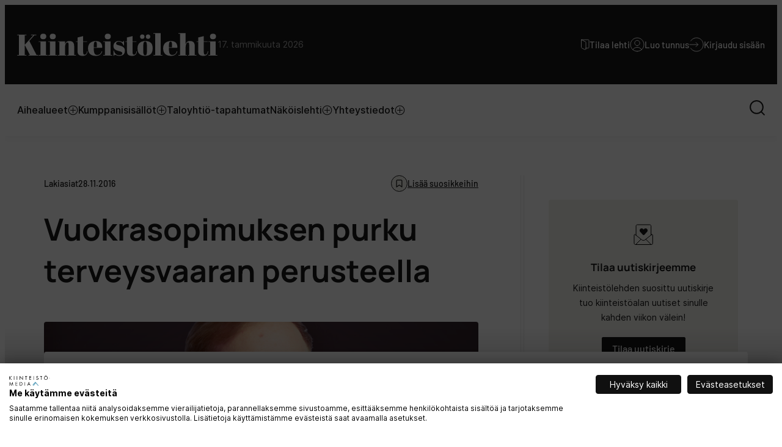

--- FILE ---
content_type: text/html; charset=UTF-8
request_url: https://www.kiinteistolehti.fi/vuokrasopimuksen-purku-terveysvaaran-perusteella
body_size: 19084
content:
<!doctype html><html lang="fi"><head><meta charset="UTF-8"><meta name="viewport" content="width=device-width, initial-scale=1"><link rel="profile" href="http://gmpg.org/xfn/11"><meta name='robots' content='index, follow, max-image-preview:large, max-snippet:-1, max-video-preview:-1' /> <script>window.koko_analytics = {"url":"https:\/\/www.kiinteistolehti.fi\/wp\/wp-admin\/admin-ajax.php?action=koko_analytics_collect","site_url":"https:\/\/www.kiinteistolehti.fi","post_id":1512,"path":"\/vuokrasopimuksen-purku-terveysvaaran-perusteella","method":"cookie","use_cookie":true};</script>  <script data-cfasync="false" data-pagespeed-no-defer>var gtm4wp_datalayer_name = "dataLayer";
	var dataLayer = dataLayer || [];

	const gtm4wp_scrollerscript_debugmode         = false;
	const gtm4wp_scrollerscript_callbacktime      = 100;
	const gtm4wp_scrollerscript_readerlocation    = 150;
	const gtm4wp_scrollerscript_contentelementid  = "content";
	const gtm4wp_scrollerscript_scannertime       = 60;</script> <title>Vuokrasopimuksen purku terveysvaaran perusteella - Suomen Kiinteistölehti</title><link rel="canonical" href="https://www.kiinteistolehti.fi/vuokrasopimuksen-purku-terveysvaaran-perusteella" /><meta property="og:locale" content="fi_FI" /><meta property="og:type" content="article" /><meta property="og:title" content="Vuokrasopimuksen purku terveysvaaran perusteella" /><meta property="og:description" content="Huoneistojen homevauriot ja erilaiset sisäilmaongelmat ovat lisääntyneet viime vuosina, eikä ole mitenkään tavatonta, että vuokralainen ilmoittaa oireilevansa vuokraamassaan huoneistossa.  Lain mukaan vuokralaisella on oikeus purkaa sopimus, jos huoneiston käyttämisestä aiheutuu terveydellistä vaaraa. Tällöin asiasta on kuitenkin pystyttävä osoittamaan näyttöä vaaran olemassa olosta, eikä vuokralaisen oma kokemus ole luonnollisestikaan asiassa riittävä näyttö. Ensinnäkin on hyvä ymmärtää, [&hellip;]" /><meta property="og:url" content="https://www.kiinteistolehti.fi/vuokrasopimuksen-purku-terveysvaaran-perusteella" /><meta property="og:site_name" content="Suomen Kiinteistölehti" /><meta property="article:published_time" content="2016-11-28T05:42:59+00:00" /><meta property="article:modified_time" content="2023-08-07T08:55:29+00:00" /><meta property="og:image" content="https://www.kiinteistolehti.fi/media/2022/03/Sami_petteri_Seppa-2.jpg" /><meta property="og:image:width" content="750" /><meta property="og:image:height" content="627" /><meta property="og:image:type" content="image/jpeg" /><meta name="author" content="Suomen Kiinteistölehti" /><meta name="twitter:card" content="summary_large_image" /><meta name="twitter:label1" content="Kirjoittanut" /><meta name="twitter:data1" content="Suomen Kiinteistölehti" /><meta name="twitter:label2" content="Arvioitu lukuaika" /><meta name="twitter:data2" content="4 minuuttia" /> <script type="application/ld+json" class="yoast-schema-graph">{"@context":"https://schema.org","@graph":[{"@type":"Article","@id":"https://www.kiinteistolehti.fi/vuokrasopimuksen-purku-terveysvaaran-perusteella#article","isPartOf":{"@id":"https://www.kiinteistolehti.fi/vuokrasopimuksen-purku-terveysvaaran-perusteella"},"author":{"name":"Suomen Kiinteistölehti","@id":"https://www.kiinteistolehti.fi/#/schema/person/454e0277ebe6e26aac58d435b7acf341"},"headline":"Vuokrasopimuksen purku terveysvaaran perusteella","datePublished":"2016-11-28T05:42:59+00:00","dateModified":"2023-08-07T08:55:29+00:00","mainEntityOfPage":{"@id":"https://www.kiinteistolehti.fi/vuokrasopimuksen-purku-terveysvaaran-perusteella"},"wordCount":589,"commentCount":0,"image":{"@id":"https://www.kiinteistolehti.fi/vuokrasopimuksen-purku-terveysvaaran-perusteella#primaryimage"},"thumbnailUrl":"https://www.kiinteistolehti.fi/media/2022/03/Sami_petteri_Seppa-2.jpg","keywords":["pykäläviisaus","vuokrasopimuksen purkaminen","vuokrasopimus"],"articleSection":["Lakiasiat"],"inLanguage":"fi","potentialAction":[{"@type":"CommentAction","name":"Comment","target":["https://www.kiinteistolehti.fi/vuokrasopimuksen-purku-terveysvaaran-perusteella#respond"]}]},{"@type":"WebPage","@id":"https://www.kiinteistolehti.fi/vuokrasopimuksen-purku-terveysvaaran-perusteella","url":"https://www.kiinteistolehti.fi/vuokrasopimuksen-purku-terveysvaaran-perusteella","name":"Vuokrasopimuksen purku terveysvaaran perusteella - Suomen Kiinteistölehti","isPartOf":{"@id":"https://www.kiinteistolehti.fi/#website"},"primaryImageOfPage":{"@id":"https://www.kiinteistolehti.fi/vuokrasopimuksen-purku-terveysvaaran-perusteella#primaryimage"},"image":{"@id":"https://www.kiinteistolehti.fi/vuokrasopimuksen-purku-terveysvaaran-perusteella#primaryimage"},"thumbnailUrl":"https://www.kiinteistolehti.fi/media/2022/03/Sami_petteri_Seppa-2.jpg","datePublished":"2016-11-28T05:42:59+00:00","dateModified":"2023-08-07T08:55:29+00:00","author":{"@id":"https://www.kiinteistolehti.fi/#/schema/person/454e0277ebe6e26aac58d435b7acf341"},"breadcrumb":{"@id":"https://www.kiinteistolehti.fi/vuokrasopimuksen-purku-terveysvaaran-perusteella#breadcrumb"},"inLanguage":"fi","potentialAction":[{"@type":"ReadAction","target":["https://www.kiinteistolehti.fi/vuokrasopimuksen-purku-terveysvaaran-perusteella"]}]},{"@type":"ImageObject","inLanguage":"fi","@id":"https://www.kiinteistolehti.fi/vuokrasopimuksen-purku-terveysvaaran-perusteella#primaryimage","url":"https://www.kiinteistolehti.fi/media/2022/03/Sami_petteri_Seppa-2.jpg","contentUrl":"https://www.kiinteistolehti.fi/media/2022/03/Sami_petteri_Seppa-2.jpg","width":750,"height":627},{"@type":"BreadcrumbList","@id":"https://www.kiinteistolehti.fi/vuokrasopimuksen-purku-terveysvaaran-perusteella#breadcrumb","itemListElement":[{"@type":"ListItem","position":1,"name":"Home","item":"https://www.kiinteistolehti.fi/"},{"@type":"ListItem","position":2,"name":"Vuokrasopimuksen purku terveysvaaran perusteella"}]},{"@type":"WebSite","@id":"https://www.kiinteistolehti.fi/#website","url":"https://www.kiinteistolehti.fi/","name":"Suomen Kiinteistölehti","description":"Taloyhtiöiden oma lehti","potentialAction":[{"@type":"SearchAction","target":{"@type":"EntryPoint","urlTemplate":"https://www.kiinteistolehti.fi/?s={search_term_string}"},"query-input":{"@type":"PropertyValueSpecification","valueRequired":true,"valueName":"search_term_string"}}],"inLanguage":"fi"},{"@type":"Person","@id":"https://www.kiinteistolehti.fi/#/schema/person/454e0277ebe6e26aac58d435b7acf341","name":"Suomen Kiinteistölehti","image":{"@type":"ImageObject","inLanguage":"fi","@id":"https://www.kiinteistolehti.fi/#/schema/person/image/","url":"https://secure.gravatar.com/avatar/fba08b2c63dc175fb95432332a4afd0ce6b248f0aa76bc542901a8d6f9333a75?s=96&d=mm&r=g","contentUrl":"https://secure.gravatar.com/avatar/fba08b2c63dc175fb95432332a4afd0ce6b248f0aa76bc542901a8d6f9333a75?s=96&d=mm&r=g","caption":"Suomen Kiinteistölehti"},"url":"https://www.kiinteistolehti.fi/author/suomenkiinteistolehti"}]}</script> <link rel="alternate" type="application/rss+xml" title="Suomen Kiinteistölehti &raquo; syöte" href="https://www.kiinteistolehti.fi/feed" /><link rel="alternate" type="application/rss+xml" title="Suomen Kiinteistölehti &raquo; kommenttien syöte" href="https://www.kiinteistolehti.fi/comments/feed" /><link rel="alternate" title="oEmbed (JSON)" type="application/json+oembed" href="https://www.kiinteistolehti.fi/wp-json/oembed/1.0/embed?url=https%3A%2F%2Fwww.kiinteistolehti.fi%2Fvuokrasopimuksen-purku-terveysvaaran-perusteella" /><link rel="alternate" title="oEmbed (XML)" type="text/xml+oembed" href="https://www.kiinteistolehti.fi/wp-json/oembed/1.0/embed?url=https%3A%2F%2Fwww.kiinteistolehti.fi%2Fvuokrasopimuksen-purku-terveysvaaran-perusteella&#038;format=xml" /><style id='wp-img-auto-sizes-contain-inline-css'>img:is([sizes=auto i],[sizes^="auto," i]){contain-intrinsic-size:3000px 1500px}
/*# sourceURL=wp-img-auto-sizes-contain-inline-css */</style><style id='wp-block-library-inline-css'>:root{--wp-block-synced-color:#7a00df;--wp-block-synced-color--rgb:122,0,223;--wp-bound-block-color:var(--wp-block-synced-color);--wp-editor-canvas-background:#ddd;--wp-admin-theme-color:#007cba;--wp-admin-theme-color--rgb:0,124,186;--wp-admin-theme-color-darker-10:#006ba1;--wp-admin-theme-color-darker-10--rgb:0,107,160.5;--wp-admin-theme-color-darker-20:#005a87;--wp-admin-theme-color-darker-20--rgb:0,90,135;--wp-admin-border-width-focus:2px}@media (min-resolution:192dpi){:root{--wp-admin-border-width-focus:1.5px}}.wp-element-button{cursor:pointer}:root .has-very-light-gray-background-color{background-color:#eee}:root .has-very-dark-gray-background-color{background-color:#313131}:root .has-very-light-gray-color{color:#eee}:root .has-very-dark-gray-color{color:#313131}:root .has-vivid-green-cyan-to-vivid-cyan-blue-gradient-background{background:linear-gradient(135deg,#00d084,#0693e3)}:root .has-purple-crush-gradient-background{background:linear-gradient(135deg,#34e2e4,#4721fb 50%,#ab1dfe)}:root .has-hazy-dawn-gradient-background{background:linear-gradient(135deg,#faaca8,#dad0ec)}:root .has-subdued-olive-gradient-background{background:linear-gradient(135deg,#fafae1,#67a671)}:root .has-atomic-cream-gradient-background{background:linear-gradient(135deg,#fdd79a,#004a59)}:root .has-nightshade-gradient-background{background:linear-gradient(135deg,#330968,#31cdcf)}:root .has-midnight-gradient-background{background:linear-gradient(135deg,#020381,#2874fc)}:root{--wp--preset--font-size--normal:16px;--wp--preset--font-size--huge:42px}.has-regular-font-size{font-size:1em}.has-larger-font-size{font-size:2.625em}.has-normal-font-size{font-size:var(--wp--preset--font-size--normal)}.has-huge-font-size{font-size:var(--wp--preset--font-size--huge)}.has-text-align-center{text-align:center}.has-text-align-left{text-align:left}.has-text-align-right{text-align:right}.has-fit-text{white-space:nowrap!important}#end-resizable-editor-section{display:none}.aligncenter{clear:both}.items-justified-left{justify-content:flex-start}.items-justified-center{justify-content:center}.items-justified-right{justify-content:flex-end}.items-justified-space-between{justify-content:space-between}.screen-reader-text{border:0;clip-path:inset(50%);height:1px;margin:-1px;overflow:hidden;padding:0;position:absolute;width:1px;word-wrap:normal!important}.screen-reader-text:focus{background-color:#ddd;clip-path:none;color:#444;display:block;font-size:1em;height:auto;left:5px;line-height:normal;padding:15px 23px 14px;text-decoration:none;top:5px;width:auto;z-index:100000}html :where(.has-border-color){border-style:solid}html :where([style*=border-top-color]){border-top-style:solid}html :where([style*=border-right-color]){border-right-style:solid}html :where([style*=border-bottom-color]){border-bottom-style:solid}html :where([style*=border-left-color]){border-left-style:solid}html :where([style*=border-width]){border-style:solid}html :where([style*=border-top-width]){border-top-style:solid}html :where([style*=border-right-width]){border-right-style:solid}html :where([style*=border-bottom-width]){border-bottom-style:solid}html :where([style*=border-left-width]){border-left-style:solid}html :where(img[class*=wp-image-]){height:auto;max-width:100%}:where(figure){margin:0 0 1em}html :where(.is-position-sticky){--wp-admin--admin-bar--position-offset:var(--wp-admin--admin-bar--height,0px)}@media screen and (max-width:600px){html :where(.is-position-sticky){--wp-admin--admin-bar--position-offset:0px}}

/*# sourceURL=wp-block-library-inline-css */</style><style id='global-styles-inline-css'>:root{--wp--preset--aspect-ratio--square: 1;--wp--preset--aspect-ratio--4-3: 4/3;--wp--preset--aspect-ratio--3-4: 3/4;--wp--preset--aspect-ratio--3-2: 3/2;--wp--preset--aspect-ratio--2-3: 2/3;--wp--preset--aspect-ratio--16-9: 16/9;--wp--preset--aspect-ratio--9-16: 9/16;--wp--preset--color--black: #000000;--wp--preset--color--cyan-bluish-gray: #abb8c3;--wp--preset--color--white: #ffffff;--wp--preset--color--pale-pink: #f78da7;--wp--preset--color--vivid-red: #cf2e2e;--wp--preset--color--luminous-vivid-orange: #ff6900;--wp--preset--color--luminous-vivid-amber: #fcb900;--wp--preset--color--light-green-cyan: #7bdcb5;--wp--preset--color--vivid-green-cyan: #00d084;--wp--preset--color--pale-cyan-blue: #8ed1fc;--wp--preset--color--vivid-cyan-blue: #0693e3;--wp--preset--color--vivid-purple: #9b51e0;--wp--preset--color--light-blue: #f1f6fa;--wp--preset--color--beige: #f2f1ec;--wp--preset--color--light-green: #edf5ee;--wp--preset--gradient--vivid-cyan-blue-to-vivid-purple: linear-gradient(135deg,rgb(6,147,227) 0%,rgb(155,81,224) 100%);--wp--preset--gradient--light-green-cyan-to-vivid-green-cyan: linear-gradient(135deg,rgb(122,220,180) 0%,rgb(0,208,130) 100%);--wp--preset--gradient--luminous-vivid-amber-to-luminous-vivid-orange: linear-gradient(135deg,rgb(252,185,0) 0%,rgb(255,105,0) 100%);--wp--preset--gradient--luminous-vivid-orange-to-vivid-red: linear-gradient(135deg,rgb(255,105,0) 0%,rgb(207,46,46) 100%);--wp--preset--gradient--very-light-gray-to-cyan-bluish-gray: linear-gradient(135deg,rgb(238,238,238) 0%,rgb(169,184,195) 100%);--wp--preset--gradient--cool-to-warm-spectrum: linear-gradient(135deg,rgb(74,234,220) 0%,rgb(151,120,209) 20%,rgb(207,42,186) 40%,rgb(238,44,130) 60%,rgb(251,105,98) 80%,rgb(254,248,76) 100%);--wp--preset--gradient--blush-light-purple: linear-gradient(135deg,rgb(255,206,236) 0%,rgb(152,150,240) 100%);--wp--preset--gradient--blush-bordeaux: linear-gradient(135deg,rgb(254,205,165) 0%,rgb(254,45,45) 50%,rgb(107,0,62) 100%);--wp--preset--gradient--luminous-dusk: linear-gradient(135deg,rgb(255,203,112) 0%,rgb(199,81,192) 50%,rgb(65,88,208) 100%);--wp--preset--gradient--pale-ocean: linear-gradient(135deg,rgb(255,245,203) 0%,rgb(182,227,212) 50%,rgb(51,167,181) 100%);--wp--preset--gradient--electric-grass: linear-gradient(135deg,rgb(202,248,128) 0%,rgb(113,206,126) 100%);--wp--preset--gradient--midnight: linear-gradient(135deg,rgb(2,3,129) 0%,rgb(40,116,252) 100%);--wp--preset--font-size--small: 13px;--wp--preset--font-size--medium: 20px;--wp--preset--font-size--large: 36px;--wp--preset--font-size--x-large: 42px;--wp--preset--spacing--20: 0.44rem;--wp--preset--spacing--30: 0.67rem;--wp--preset--spacing--40: 1rem;--wp--preset--spacing--50: 1.5rem;--wp--preset--spacing--60: 2.25rem;--wp--preset--spacing--70: 3.38rem;--wp--preset--spacing--80: 5.06rem;--wp--preset--shadow--natural: 6px 6px 9px rgba(0, 0, 0, 0.2);--wp--preset--shadow--deep: 12px 12px 50px rgba(0, 0, 0, 0.4);--wp--preset--shadow--sharp: 6px 6px 0px rgba(0, 0, 0, 0.2);--wp--preset--shadow--outlined: 6px 6px 0px -3px rgb(255, 255, 255), 6px 6px rgb(0, 0, 0);--wp--preset--shadow--crisp: 6px 6px 0px rgb(0, 0, 0);}:where(.is-layout-flex){gap: 0.5em;}:where(.is-layout-grid){gap: 0.5em;}body .is-layout-flex{display: flex;}.is-layout-flex{flex-wrap: wrap;align-items: center;}.is-layout-flex > :is(*, div){margin: 0;}body .is-layout-grid{display: grid;}.is-layout-grid > :is(*, div){margin: 0;}:where(.wp-block-columns.is-layout-flex){gap: 2em;}:where(.wp-block-columns.is-layout-grid){gap: 2em;}:where(.wp-block-post-template.is-layout-flex){gap: 1.25em;}:where(.wp-block-post-template.is-layout-grid){gap: 1.25em;}.has-black-color{color: var(--wp--preset--color--black) !important;}.has-cyan-bluish-gray-color{color: var(--wp--preset--color--cyan-bluish-gray) !important;}.has-white-color{color: var(--wp--preset--color--white) !important;}.has-pale-pink-color{color: var(--wp--preset--color--pale-pink) !important;}.has-vivid-red-color{color: var(--wp--preset--color--vivid-red) !important;}.has-luminous-vivid-orange-color{color: var(--wp--preset--color--luminous-vivid-orange) !important;}.has-luminous-vivid-amber-color{color: var(--wp--preset--color--luminous-vivid-amber) !important;}.has-light-green-cyan-color{color: var(--wp--preset--color--light-green-cyan) !important;}.has-vivid-green-cyan-color{color: var(--wp--preset--color--vivid-green-cyan) !important;}.has-pale-cyan-blue-color{color: var(--wp--preset--color--pale-cyan-blue) !important;}.has-vivid-cyan-blue-color{color: var(--wp--preset--color--vivid-cyan-blue) !important;}.has-vivid-purple-color{color: var(--wp--preset--color--vivid-purple) !important;}.has-black-background-color{background-color: var(--wp--preset--color--black) !important;}.has-cyan-bluish-gray-background-color{background-color: var(--wp--preset--color--cyan-bluish-gray) !important;}.has-white-background-color{background-color: var(--wp--preset--color--white) !important;}.has-pale-pink-background-color{background-color: var(--wp--preset--color--pale-pink) !important;}.has-vivid-red-background-color{background-color: var(--wp--preset--color--vivid-red) !important;}.has-luminous-vivid-orange-background-color{background-color: var(--wp--preset--color--luminous-vivid-orange) !important;}.has-luminous-vivid-amber-background-color{background-color: var(--wp--preset--color--luminous-vivid-amber) !important;}.has-light-green-cyan-background-color{background-color: var(--wp--preset--color--light-green-cyan) !important;}.has-vivid-green-cyan-background-color{background-color: var(--wp--preset--color--vivid-green-cyan) !important;}.has-pale-cyan-blue-background-color{background-color: var(--wp--preset--color--pale-cyan-blue) !important;}.has-vivid-cyan-blue-background-color{background-color: var(--wp--preset--color--vivid-cyan-blue) !important;}.has-vivid-purple-background-color{background-color: var(--wp--preset--color--vivid-purple) !important;}.has-black-border-color{border-color: var(--wp--preset--color--black) !important;}.has-cyan-bluish-gray-border-color{border-color: var(--wp--preset--color--cyan-bluish-gray) !important;}.has-white-border-color{border-color: var(--wp--preset--color--white) !important;}.has-pale-pink-border-color{border-color: var(--wp--preset--color--pale-pink) !important;}.has-vivid-red-border-color{border-color: var(--wp--preset--color--vivid-red) !important;}.has-luminous-vivid-orange-border-color{border-color: var(--wp--preset--color--luminous-vivid-orange) !important;}.has-luminous-vivid-amber-border-color{border-color: var(--wp--preset--color--luminous-vivid-amber) !important;}.has-light-green-cyan-border-color{border-color: var(--wp--preset--color--light-green-cyan) !important;}.has-vivid-green-cyan-border-color{border-color: var(--wp--preset--color--vivid-green-cyan) !important;}.has-pale-cyan-blue-border-color{border-color: var(--wp--preset--color--pale-cyan-blue) !important;}.has-vivid-cyan-blue-border-color{border-color: var(--wp--preset--color--vivid-cyan-blue) !important;}.has-vivid-purple-border-color{border-color: var(--wp--preset--color--vivid-purple) !important;}.has-vivid-cyan-blue-to-vivid-purple-gradient-background{background: var(--wp--preset--gradient--vivid-cyan-blue-to-vivid-purple) !important;}.has-light-green-cyan-to-vivid-green-cyan-gradient-background{background: var(--wp--preset--gradient--light-green-cyan-to-vivid-green-cyan) !important;}.has-luminous-vivid-amber-to-luminous-vivid-orange-gradient-background{background: var(--wp--preset--gradient--luminous-vivid-amber-to-luminous-vivid-orange) !important;}.has-luminous-vivid-orange-to-vivid-red-gradient-background{background: var(--wp--preset--gradient--luminous-vivid-orange-to-vivid-red) !important;}.has-very-light-gray-to-cyan-bluish-gray-gradient-background{background: var(--wp--preset--gradient--very-light-gray-to-cyan-bluish-gray) !important;}.has-cool-to-warm-spectrum-gradient-background{background: var(--wp--preset--gradient--cool-to-warm-spectrum) !important;}.has-blush-light-purple-gradient-background{background: var(--wp--preset--gradient--blush-light-purple) !important;}.has-blush-bordeaux-gradient-background{background: var(--wp--preset--gradient--blush-bordeaux) !important;}.has-luminous-dusk-gradient-background{background: var(--wp--preset--gradient--luminous-dusk) !important;}.has-pale-ocean-gradient-background{background: var(--wp--preset--gradient--pale-ocean) !important;}.has-electric-grass-gradient-background{background: var(--wp--preset--gradient--electric-grass) !important;}.has-midnight-gradient-background{background: var(--wp--preset--gradient--midnight) !important;}.has-small-font-size{font-size: var(--wp--preset--font-size--small) !important;}.has-medium-font-size{font-size: var(--wp--preset--font-size--medium) !important;}.has-large-font-size{font-size: var(--wp--preset--font-size--large) !important;}.has-x-large-font-size{font-size: var(--wp--preset--font-size--x-large) !important;}
/*# sourceURL=global-styles-inline-css */</style><style id='classic-theme-styles-inline-css'>/*! This file is auto-generated */
.wp-block-button__link{color:#fff;background-color:#32373c;border-radius:9999px;box-shadow:none;text-decoration:none;padding:calc(.667em + 2px) calc(1.333em + 2px);font-size:1.125em}.wp-block-file__button{background:#32373c;color:#fff;text-decoration:none}
/*# sourceURL=/wp-includes/css/classic-themes.min.css */</style><link rel='stylesheet' id='air-notifications-styles-css' href='https://www.kiinteistolehti.fi/content/cache/autoptimize/css/autoptimize_single_5feafee0ef95cd15751e161f47bccabe.css?ver=1760956512' media='all' /><link rel='stylesheet' id='styles-css' href='https://www.kiinteistolehti.fi/content/cache/autoptimize/css/autoptimize_single_739935cbd88221ca325ed004fa4aa55b.css?ver=1764671514' media='all' /><link rel='stylesheet' id='wp-block-paragraph-css' href='https://www.kiinteistolehti.fi/wp/wp-includes/blocks/paragraph/style.min.css?ver=6.9' media='all' /><link rel='stylesheet' id='wp-block-heading-css' href='https://www.kiinteistolehti.fi/wp/wp-includes/blocks/heading/style.min.css?ver=6.9' media='all' /> <script src="https://www.kiinteistolehti.fi/content/plugins/duracelltomi-google-tag-manager/dist/js/analytics-talk-content-tracking.js?ver=1.22.3" id="gtm4wp-scroll-tracking-js"></script> <script id="kiinteistolehti_legacy-js-before">var supportsES6 = (function () {
  try {
    new Function("(a = 0) => a");
    return true;
  } catch (err) {
    return false;
  }
  }());
  var legacyScript ="https://www.kiinteistolehti.fi/content/themes/kiinteistolehti/js/prod/legacy.js";
  if (!supportsES6) {
    var script = document.createElement("script");
    script.src = legacyScript;
    document.head.appendChild(script);
  }
//# sourceURL=kiinteistolehti_legacy-js-before</script> <link rel="https://api.w.org/" href="https://www.kiinteistolehti.fi/wp-json/" /><link rel="alternate" title="JSON" type="application/json" href="https://www.kiinteistolehti.fi/wp-json/wp/v2/posts/1512" /><link rel="EditURI" type="application/rsd+xml" title="RSD" href="https://www.kiinteistolehti.fi/wp/xmlrpc.php?rsd" /><meta name="generator" content="WordPress 6.9" /><link rel='shortlink' href='https://www.kiinteistolehti.fi/?p=1512' />  <script data-cfasync="false" data-pagespeed-no-defer>var dataLayer_content = {"pagePostType":"post","pagePostType2":"single-post","pageCategory":["lakiasiat"],"pageAttributes":["pykalaviisaus","vuokrasopimuksen-purkaminen","vuokrasopimus"],"pagePostAuthor":"Suomen Kiinteistölehti"};
	dataLayer.push( dataLayer_content );</script> <script data-cfasync="false" data-pagespeed-no-defer>(function(w,d,s,l,i){w[l]=w[l]||[];w[l].push({'gtm.start':
new Date().getTime(),event:'gtm.js'});var f=d.getElementsByTagName(s)[0],
j=d.createElement(s),dl=l!='dataLayer'?'&l='+l:'';j.async=true;j.src=
'//www.googletagmanager.com/gtm.js?id='+i+dl;f.parentNode.insertBefore(j,f);
})(window,document,'script','dataLayer','GTM-56QXGJD');</script>  <script>const http = new XMLHttpRequest();
    http.open('GET', 'wp-json/air-arc/v1?post_id=1512');
    http.send();</script> <link rel="icon" href="https://www.kiinteistolehti.fi/media/cropped-favicon-kiinteistolehti-32x32.png" sizes="32x32" /><link rel="icon" href="https://www.kiinteistolehti.fi/media/cropped-favicon-kiinteistolehti-192x192.png" sizes="192x192" /><link rel="apple-touch-icon" href="https://www.kiinteistolehti.fi/media/cropped-favicon-kiinteistolehti-180x180.png" /><meta name="msapplication-TileImage" content="https://www.kiinteistolehti.fi/media/cropped-favicon-kiinteistolehti-270x270.png" /></head><body class="wp-singular post-template-default single single-post postid-1512 single-format-status wp-theme-kiinteistolehti no-js"> <a class="skip-link screen-reader-text" href="#content">Siirry suoraan sisältöön</a> <noscript><iframe src="https://www.googletagmanager.com/ns.html?id=GTM-56QXGJD" height="0" width="0" style="display:none;visibility:hidden" aria-hidden="true"></iframe></noscript><div id="page" class="site"><div class="nav-container"><header class="site-header"><div class="site-branding"><p class="site-title"> <a href="https://www.kiinteistolehti.fi/" rel="home"> <span class="screen-reader-text">Suomen Kiinteistölehti</span> <svg width="328" height="38" viewBox="0 0 328 38" fill="none" xmlns="http://www.w3.org/2000/svg"><path d="M.225 2.7H15.17v.931h-2.695v15.484l.392-.098L26.685 3.631h-3.871V2.7h8.575v.931h-2.94l-8.428 9.408 11.76 23.03h2.646V37H18.698v-.931h2.303l-8.085-15.631-.441.098v15.533h2.695V37H.225v-.931H2.92V3.631H.225V2.7zm42.452 7.595c-1.731 0-2.972-.441-3.724-1.323-.718-.882-1.078-1.976-1.078-3.283s.392-2.385 1.176-3.234c.817-.85 2.042-1.274 3.675-1.274 1.634 0 2.875.392 3.724 1.176.85.751 1.274 1.846 1.274 3.283 0 1.405-.408 2.532-1.225 3.381-.816.85-2.09 1.274-3.822 1.274zm-7.399 3.381h12.005v22.442h2.744V37H35.474v-.882h2.695v-21.56h-2.89v-.882zm22.951-3.381c-1.731 0-2.972-.441-3.724-1.323-.719-.882-1.078-1.976-1.078-3.283s.392-2.385 1.176-3.234c.817-.85 2.042-1.274 3.675-1.274s2.875.392 3.724 1.176c.85.751 1.274 1.846 1.274 3.283 0 1.405-.408 2.532-1.225 3.381-.817.85-2.09 1.274-3.822 1.274zm-7.399 3.381h12.005v22.442h2.744V37H51.026v-.882h2.695v-21.56h-2.89v-.882zm15.846 0h11.809v4.508c.523-1.503 1.323-2.711 2.4-3.626 1.079-.915 2.712-1.372 4.9-1.372 5.064 0 7.596 2.728 7.596 8.183v14.749h2.744V37H82.258v-.882h2.009V20.193c0-1.96-.13-3.218-.392-3.773-.261-.588-.735-.882-1.421-.882-1.045 0-1.976.686-2.793 2.058-.784 1.372-1.176 3.038-1.176 4.998v13.524h2.107V37H66.676v-.882h2.695v-21.56h-2.695v-.882zm32.307 16.317V14.558h-2.695v-.882h2.695V7.355l9.114-2.254v8.575h6.37v.882h-6.37v16.513c0 1.535.147 2.662.441 3.381.327.719.98 1.078 1.96 1.078s1.829-.49 2.548-1.47c.751-.98 1.241-2.32 1.47-4.018l.833.098c-.261 2.254-.98 4.05-2.156 5.39-1.176 1.307-3.12 1.96-5.831 1.96-2.711 0-4.786-.539-6.223-1.617-1.437-1.078-2.156-3.038-2.156-5.88zm29.721 7.497c-4.214 0-7.383-1.078-9.506-3.234-2.091-2.189-3.136-5.21-3.136-9.065 0-3.887 1.176-6.86 3.528-8.918 2.385-2.058 5.406-3.087 9.065-3.087 7.415 0 10.976 3.724 10.682 11.172h-13.818v1.911c0 3.201.408 5.619 1.225 7.252.817 1.633 2.238 2.45 4.263 2.45 3.789 0 6.272-2.025 7.448-6.076l.882.147c-.621 2.352-1.748 4.181-3.381 5.488-1.601 1.307-4.018 1.96-7.252 1.96zm-3.136-14.112h5.047v-2.401c0-2.646-.163-4.443-.49-5.39-.294-.98-.915-1.47-1.862-1.47-.915 0-1.601.523-2.058 1.568-.425 1.013-.637 2.777-.637 5.292v2.401zm22.718-13.083c-1.732 0-2.973-.441-3.724-1.323-.719-.882-1.078-1.976-1.078-3.283s.392-2.385 1.176-3.234c.816-.85 2.041-1.274 3.675-1.274 1.633 0 2.874.392 3.724 1.176.849.751 1.274 1.846 1.274 3.283 0 1.405-.409 2.532-1.225 3.381-.817.85-2.091 1.274-3.822 1.274zm-7.399 3.381h12.005v22.442h2.744V37h-14.553v-.882h2.695v-21.56h-2.891v-.882zm16.875 23.814v-8.771h.588c.849 2.842 1.992 4.835 3.43 5.978 1.437 1.143 3.234 1.715 5.39 1.715 3.332 0 4.998-1.062 4.998-3.185 0-.915-.409-1.6-1.225-2.058-1.274-.719-2.908-1.274-4.9-1.666-2.222-.588-4.084-1.372-5.586-2.352-1.797-1.176-2.695-3.038-2.695-5.586 0-2.548.784-4.573 2.352-6.076 1.568-1.535 3.658-2.303 6.272-2.303 1.6 0 3.25.376 4.949 1.127.62.261 1.094.392 1.421.392.326 0 .604-.114.833-.343.228-.229.506-.653.833-1.274h.539v7.497h-.588c-1.666-4.247-4.247-6.37-7.742-6.37-1.536 0-2.679.278-3.43.833-.752.523-1.127 1.192-1.127 2.009 0 .49.114.882.343 1.176.228.261.408.457.539.588.13.13.343.278.637.441.294.13.539.245.735.343l.882.294c.424.13.735.212.931.245 2.221.555 3.822 1.045 4.802 1.47.98.392 1.911.882 2.793 1.47 1.796 1.241 2.695 3.25 2.695 6.027 0 2.744-.817 4.835-2.45 6.272-1.634 1.405-3.871 2.107-6.713 2.107-2.026 0-3.986-.474-5.88-1.421-.392-.261-.703-.392-.931-.392-.719 0-1.421.604-2.107 1.813h-.588zm22.09-7.497V14.558h-2.695v-.882h2.695V7.355l9.114-2.254v8.575h6.37v.882h-6.37v16.513c0 1.535.147 2.662.441 3.381.327.719.98 1.078 1.96 1.078s1.829-.49 2.548-1.47c.751-.98 1.241-2.32 1.47-4.018l.833.098c-.261 2.254-.98 4.05-2.156 5.39-1.176 1.307-3.12 1.96-5.831 1.96-2.711 0-4.786-.539-6.223-1.617-1.437-1.078-2.156-3.038-2.156-5.88zm32.661-2.646v-4.165c0-3.169-.179-5.472-.539-6.909-.326-1.47-1.11-2.205-2.352-2.205-.718 0-1.306.212-1.764.637-.424.392-.735 1.062-.931 2.009-.294 1.47-.441 3.708-.441 6.713v3.822c0 3.56.098 5.7.294 6.419.229.719.458 1.307.686 1.764.36.784 1.062 1.176 2.107 1.176 1.274 0 2.107-.735 2.499-2.205.294-1.045.441-3.397.441-7.056zm-3.038 10.143c-4.083 0-7.17-1.045-9.261-3.136-2.09-2.09-3.136-5.08-3.136-8.967 0-3.92 1.111-6.925 3.332-9.016 2.254-2.123 5.407-3.185 9.457-3.185 4.051 0 7.073.98 9.065 2.94 1.993 1.927 2.989 4.884 2.989 8.869 0 8.33-4.148 12.495-12.446 12.495zm2.107-28.91c-.588-.719-.882-1.584-.882-2.597s.311-1.862.931-2.548c.654-.686 1.536-1.029 2.646-1.029 1.144 0 2.042.31 2.695.931.686.588 1.029 1.454 1.029 2.597s-.326 2.058-.98 2.744c-.62.653-1.535.98-2.744.98-1.208 0-2.107-.36-2.695-1.078zm-9.457 0c-.588-.719-.882-1.584-.882-2.597s.311-1.862.931-2.548c.654-.686 1.536-1.029 2.646-1.029 1.144 0 2.042.31 2.695.931.686.588 1.029 1.454 1.029 2.597s-.326 2.058-.98 2.744c-.62.653-1.535.98-2.744.98-1.208 0-2.107-.36-2.695-1.078zM223.096.25h12.005v35.868h2.744V37h-14.553v-.882h2.695V1.132h-2.891V.25zm28.587 37.24c-4.214 0-7.383-1.078-9.506-3.234-2.091-2.189-3.136-5.21-3.136-9.065 0-3.887 1.176-6.86 3.528-8.918 2.384-2.058 5.406-3.087 9.065-3.087 7.415 0 10.976 3.724 10.682 11.172h-13.818v1.911c0 3.201.408 5.619 1.225 7.252.816 1.633 2.237 2.45 4.263 2.45 3.789 0 6.272-2.025 7.448-6.076l.882.147c-.621 2.352-1.748 4.181-3.381 5.488-1.601 1.307-4.018 1.96-7.252 1.96zm-3.136-14.112h5.047v-2.401c0-2.646-.164-4.443-.49-5.39-.294-.98-.915-1.47-1.862-1.47-.915 0-1.601.523-2.058 1.568-.425 1.013-.637 2.777-.637 5.292v2.401zM264.061.25h11.809v17.934c.523-1.503 1.323-2.711 2.401-3.626 1.078-.915 2.712-1.372 4.9-1.372 5.064 0 7.595 2.728 7.595 8.183v14.749h2.744V37h-13.867v-.882h2.009V20.193c0-1.96-.13-3.218-.392-3.773-.261-.588-.735-.882-1.421-.882-1.045 0-1.976.686-2.793 2.058-.784 1.372-1.176 3.038-1.176 4.998v13.524h2.107V37h-13.916v-.882h2.695V1.132h-2.695V.25zm32.405 29.743V14.558h-2.695v-.882h2.695V7.355l9.114-2.254v8.575h6.37v.882h-6.37v16.513c0 1.535.147 2.662.441 3.381.327.719.98 1.078 1.96 1.078s1.83-.49 2.548-1.47c.752-.98 1.242-2.32 1.47-4.018l.833.098c-.261 2.254-.98 4.05-2.156 5.39-1.176 1.307-3.119 1.96-5.831 1.96-2.711 0-4.785-.539-6.223-1.617-1.437-1.078-2.156-3.038-2.156-5.88zm24.038-19.698c-1.732 0-2.973-.441-3.724-1.323-.719-.882-1.078-1.976-1.078-3.283s.392-2.385 1.176-3.234c.816-.85 2.041-1.274 3.675-1.274 1.633 0 2.874.392 3.724 1.176.849.751 1.274 1.846 1.274 3.283 0 1.405-.409 2.532-1.225 3.381-.817.85-2.091 1.274-3.822 1.274zm-7.399 3.381h12.005v22.442h2.744V37h-14.553v-.882h2.695v-21.56h-2.891v-.882z" fill="#fff"/></svg> </a></p><p class="current-date hide-on-mobile-nav-view"> 17. tammikuuta 2026</p><p class="site-description screen-reader-text"> Taloyhtiöiden oma lehti</p></div><p class="navigation-search hide-on-desktop-nav-view"> <a href="/?s"> <span class="screen-reader-text">Siirry hakusivulle</span> <svg aria-hidden="true" width="25" height="25" viewBox="0 0 25 25" fill="none" xmlns="http://www.w3.org/2000/svg"><path d="M11.446 21.808c5.723 0 10.362-4.64 10.362-10.362 0-5.723-4.64-10.363-10.362-10.363-5.723 0-10.363 4.64-10.363 10.363s4.64 10.362 10.363 10.362zM23.833 23.833L19.5 19.5" stroke="currentColor" stroke-width="2" stroke-linecap="round" stroke-linejoin="round"/></svg> </a></p><div class="navigation hide-on-desktop-nav-view"><div class="main-navigation-wrapper" id="main-navigation-wrapper"> <button aria-controls="nav" id="nav-toggle" class="nav-toggle hamburger has-visible-label" type="button" aria-label="Avaa päävalikko"> <span class="hamburger-box"> <span class="hamburger-inner"></span> </span> <span id="nav-toggle-label" class="nav-toggle-label">Avaa päävalikko</span> </button><nav id="nav" class="nav-primary nav-menu" aria-label="Päävalikko"><div class="navigation-actions hide-on-desktop-nav-view"><ul><li class="order button-wrapper"> <a href="https://www.kiinteistolehti.fi/tilaa-kiinteistolehti" class="button"> <svg width="14" height="18" viewBox="0 0 14 18" fill="none" xmlns="http://www.w3.org/2000/svg"><path d="M8.016 16.031a1.253 1.253 0 01-1.817 1.115l-5.01-2.505A1.252 1.252 0 01.5 13.526V1l6.827 3.407a1.253 1.253 0 01.689 1.127v10.497z" stroke="currentColor" stroke-linecap="round" stroke-linejoin="round"/><path d="M.5 1h11.273a1.253 1.253 0 011.253 1.253v11.273a1.253 1.253 0 01-1.253 1.253H8.016" stroke="currentColor" stroke-linecap="round" stroke-linejoin="round"/></svg> Tilaa lehti </a></li><li class="account account-create"> <a class="no-external-link-indicator" href="https://www.kiinteistomedia.fi/rekisteroidy-kiinteistolehteen"> <svg width="24" height="24" viewBox="0 0 24 24" fill="none" xmlns="http://www.w3.org/2000/svg"><path d="M12 13.692a4.23 4.23 0 100-8.461 4.23 4.23 0 000 8.461zM4.773 20.292a8.462 8.462 0 0114.453 0" stroke="currentColor" stroke-linecap="round" stroke-linejoin="round"/><path d="M12 23c6.075 0 11-4.925 11-11S18.075 1 12 1 1 5.925 1 12s4.925 11 11 11z" stroke="currentColor" stroke-linecap="round" stroke-linejoin="round"/></svg> Luo tunnus </a></li><li class="account account-login"> <a  class="no-external-link-indicator" href="https://www.kiinteistolehti.fi/kirjaudu-sisaan?redirect=/vuokrasopimuksen-purku-terveysvaaran-perusteella"> <svg width="24" height="24" viewBox="0 0 24 24" fill="none" xmlns="http://www.w3.org/2000/svg"><path d="M.857 12h13.714M11.143 15.429L14.57 12l-3.428-3.428M2.605 6a11.143 11.143 0 110 12" stroke="currentColor" stroke-linecap="round" stroke-linejoin="round"/></svg> Kirjaudu sisään </a></li></ul></div><ul id="main-menu" class="menu-items" itemscope itemtype="http://www.schema.org/SiteNavigationElement"><li id="menu-item-12671" class="menu-item menu-item-type-custom menu-item-object-custom menu-item-has-children dropdown has-columnized-dropdown kiinteistolehti-menu-item menu-item-12671 nav-item"><a href="#" aria-haspopup="true" class="dropdown nav-link" id="menu-item-dropdown-12671"><span itemprop="name">Aihealueet</span></a><button class="dropdown-toggle" aria-expanded="false" aria-label="Avaa alavalikko"><svg width="15" height="16" viewBox="0 0 15 16" fill="none" xmlns="http://www.w3.org/2000/svg"><path d="M7.5 14.875a6.875 6.875 0 100-13.75 6.875 6.875 0 000 13.75zM7.5 4.25v7.5M11.25 8h-7.5" stroke="currentColor" stroke-linecap="round" stroke-linejoin="round"/></svg> </button><div class="wrapper-full-width"><ul class="sub-menu sub-menu-childs-20 sub-menu-child-columns-4" aria-labelledby="menu-item-dropdown-12671"><li id="menu-item-13467" class="menu-item menu-item-type-taxonomy menu-item-object-category kiinteistolehti-menu-item menu-item-13467 nav-item"><a itemprop="url" href="https://www.kiinteistolehti.fi/ajankohtaista" class="dropdown-item"><span itemprop="name">Ajankohtaista</span></a></li><li id="menu-item-16374" class="menu-item menu-item-type-taxonomy menu-item-object-category kiinteistolehti-menu-item menu-item-16374 nav-item"><a itemprop="url" href="https://www.kiinteistolehti.fi/asuminen" class="dropdown-item"><span itemprop="name">Asuminen</span></a></li><li id="menu-item-16375" class="menu-item menu-item-type-taxonomy menu-item-object-category kiinteistolehti-menu-item menu-item-16375 nav-item"><a itemprop="url" href="https://www.kiinteistolehti.fi/asunnon-vuokraus" class="dropdown-item"><span itemprop="name">Asunnon vuokraus</span></a></li><li id="menu-item-13470" class="menu-item menu-item-type-taxonomy menu-item-object-category kiinteistolehti-menu-item menu-item-13470 nav-item"><a itemprop="url" href="https://www.kiinteistolehti.fi/energia" class="dropdown-item"><span itemprop="name">Energia</span></a></li><li id="menu-item-16376" class="menu-item menu-item-type-taxonomy menu-item-object-category kiinteistolehti-menu-item menu-item-16376 nav-item"><a itemprop="url" href="https://www.kiinteistolehti.fi/isannointi" class="dropdown-item"><span itemprop="name">Isännöinti</span></a></li><li id="menu-item-13473" class="menu-item menu-item-type-taxonomy menu-item-object-category kiinteistolehti-menu-item menu-item-13473 nav-item"><a itemprop="url" href="https://www.kiinteistolehti.fi/kiinteistonhoito" class="dropdown-item"><span itemprop="name">Kiinteistönhoito</span></a></li><li id="menu-item-16378" class="menu-item menu-item-type-taxonomy menu-item-object-category kiinteistolehti-menu-item menu-item-16378 nav-item"><a itemprop="url" href="https://www.kiinteistolehti.fi/kiinteistonvalitys" class="dropdown-item"><span itemprop="name">Kiinteistönvälitys</span></a></li><li id="menu-item-16379" class="menu-item menu-item-type-taxonomy menu-item-object-category kiinteistolehti-menu-item menu-item-16379 nav-item"><a itemprop="url" href="https://www.kiinteistolehti.fi/koti-ja-ymparisto" class="dropdown-item"><span itemprop="name">Koti ja ympäristö</span></a></li><li id="menu-item-16380" class="menu-item menu-item-type-taxonomy menu-item-object-category current-post-ancestor current-menu-parent current-post-parent active kiinteistolehti-menu-item menu-item-16380 nav-item"><a itemprop="url" href="https://www.kiinteistolehti.fi/lakiasiat" class="dropdown-item"><span itemprop="name">Lakiasiat</span></a></li><li id="menu-item-16387" class="menu-item menu-item-type-taxonomy menu-item-object-category kiinteistolehti-menu-item menu-item-16387 nav-item"><a itemprop="url" href="https://www.kiinteistolehti.fi/rakentaminen" class="dropdown-item"><span itemprop="name">Rakentaminen</span></a></li><li id="menu-item-13471" class="menu-item menu-item-type-taxonomy menu-item-object-category kiinteistolehti-menu-item menu-item-13471 nav-item"><a itemprop="url" href="https://www.kiinteistolehti.fi/remontit" class="dropdown-item"><span itemprop="name">Remontit</span></a></li><li id="menu-item-16392" class="menu-item menu-item-type-taxonomy menu-item-object-category kiinteistolehti-menu-item menu-item-16392 nav-item"><a itemprop="url" href="https://www.kiinteistolehti.fi/talotekniikka" class="dropdown-item"><span itemprop="name">Talotekniikka</span></a></li><li id="menu-item-13472" class="menu-item menu-item-type-taxonomy menu-item-object-category kiinteistolehti-menu-item menu-item-13472 nav-item"><a itemprop="url" href="https://www.kiinteistolehti.fi/taloyhtion-hallinto" class="dropdown-item"><span itemprop="name">Taloyhtiön hallinto</span></a></li><li id="menu-item-16396" class="menu-item menu-item-type-taxonomy menu-item-object-category kiinteistolehti-menu-item menu-item-16396 nav-item"><a itemprop="url" href="https://www.kiinteistolehti.fi/talous" class="dropdown-item"><span itemprop="name">Talous</span></a></li><li id="menu-item-13474" class="menu-item menu-item-type-taxonomy menu-item-object-category kiinteistolehti-menu-item menu-item-13474 nav-item"><a itemprop="url" href="https://www.kiinteistolehti.fi/turvallisuus" class="dropdown-item"><span itemprop="name">Turvallisuus</span></a></li><li id="menu-item-16401" class="menu-item menu-item-type-taxonomy menu-item-object-category kiinteistolehti-menu-item menu-item-16401 nav-item"><a itemprop="url" href="https://www.kiinteistolehti.fi/vastuunjako-taloyhtiossa" class="dropdown-item"><span itemprop="name">Vastuunjako taloyhtiössä</span></a></li><li id="menu-item-14760" class="menu-item menu-item-type-custom menu-item-object-custom kiinteistolehti-menu-item menu-item-14760 nav-item"><a itemprop="url" href="/blogi" class="dropdown-item"><span itemprop="name">Blogi</span></a></li><li id="menu-item-16411" class="menu-item menu-item-type-taxonomy menu-item-object-category kiinteistolehti-menu-item menu-item-16411 nav-item"><a itemprop="url" href="https://www.kiinteistolehti.fi/tahtiartikkelit" class="dropdown-item"><span itemprop="name">Tähtiartikkelit</span></a></li><li id="menu-item-24816" class="menu-item menu-item-type-taxonomy menu-item-object-category kiinteistolehti-menu-item menu-item-24816 nav-item"><a itemprop="url" href="https://www.kiinteistolehti.fi/kiinteistolehti-lounaissuomi" class="dropdown-item"><span itemprop="name">Kiinteistölehti Lounais-Suomi</span></a></li><li id="menu-item-24817" class="menu-item menu-item-type-taxonomy menu-item-object-category kiinteistolehti-menu-item menu-item-24817 nav-item"><a itemprop="url" href="https://www.kiinteistolehti.fi/kiinteistolehti-uusi-maa" class="dropdown-item"><span itemprop="name">Kiinteistölehti Uusimaa</span></a></li></ul></div></li><li id="menu-item-12672" class="menu-item menu-item-type-custom menu-item-object-custom menu-item-has-children dropdown kiinteistolehti-menu-item menu-item-12672 nav-item"><a href="https://www.kiinteistolehti.fi/kumppanit" aria-haspopup="true" class="dropdown nav-link" id="menu-item-dropdown-12672"><span itemprop="name">Kumppanisisällöt</span></a><button class="dropdown-toggle" aria-expanded="false" aria-label="Avaa alavalikko"><svg width="15" height="16" viewBox="0 0 15 16" fill="none" xmlns="http://www.w3.org/2000/svg"><path d="M7.5 14.875a6.875 6.875 0 100-13.75 6.875 6.875 0 000 13.75zM7.5 4.25v7.5M11.25 8h-7.5" stroke="currentColor" stroke-linecap="round" stroke-linejoin="round"/></svg> </button><ul class="sub-menu sub-menu-childs-3 sub-menu-child-columns-1" aria-labelledby="menu-item-dropdown-12672"><li id="menu-item-14699" class="menu-item menu-item-type-custom menu-item-object-custom kiinteistolehti-menu-item menu-item-14699 nav-item"><a itemprop="url" href="/kumppanit" class="dropdown-item"><span itemprop="name">Kumppanit</span></a></li><li id="menu-item-18243" class="menu-item menu-item-type-post_type menu-item-object-page kiinteistolehti-menu-item menu-item-18243 nav-item"><a itemprop="url" href="https://www.kiinteistolehti.fi/palveluhakemisto" class="dropdown-item"><span itemprop="name">Palveluhakemisto</span></a></li><li id="menu-item-14696" class="menu-item menu-item-type-post_type menu-item-object-page kiinteistolehti-menu-item menu-item-14696 nav-item"><a itemprop="url" href="https://www.kiinteistolehti.fi/rem" class="dropdown-item"><span itemprop="name">REM</span></a></li></ul></li><li id="menu-item-38591" class="menu-item menu-item-type-post_type menu-item-object-page kiinteistolehti-menu-item menu-item-38591 nav-item"><a itemprop="url" href="https://www.kiinteistolehti.fi/taloyhtiotapahtumat" class="nav-link"><span itemprop="name">Taloyhtiö-tapahtumat</span></a></li><li id="menu-item-12674" class="menu-item menu-item-type-custom menu-item-object-custom menu-item-has-children dropdown kiinteistolehti-menu-item menu-item-12674 nav-item"><a href="https://www.kiinteistolehti.fi/lehti" aria-haspopup="true" class="dropdown nav-link" id="menu-item-dropdown-12674"><span itemprop="name">Näköislehti</span></a><button class="dropdown-toggle" aria-expanded="false" aria-label="Avaa alavalikko"><svg width="15" height="16" viewBox="0 0 15 16" fill="none" xmlns="http://www.w3.org/2000/svg"><path d="M7.5 14.875a6.875 6.875 0 100-13.75 6.875 6.875 0 000 13.75zM7.5 4.25v7.5M11.25 8h-7.5" stroke="currentColor" stroke-linecap="round" stroke-linejoin="round"/></svg> </button><ul class="sub-menu sub-menu-childs-3 sub-menu-child-columns-1" aria-labelledby="menu-item-dropdown-12674"><li id="menu-item-14687" class="menu-item menu-item-type-post_type menu-item-object-page kiinteistolehti-menu-item menu-item-14687 nav-item"><a itemprop="url" href="https://www.kiinteistolehti.fi/lehti" class="dropdown-item"><span itemprop="name">Suomen Kiinteistölehti</span></a></li><li id="menu-item-14685" class="menu-item menu-item-type-post_type menu-item-object-page kiinteistolehti-menu-item menu-item-14685 nav-item"><a itemprop="url" href="https://www.kiinteistolehti.fi/kiinteistolehti-uusimaa" class="dropdown-item"><span itemprop="name">Kiinteistölehti Uusimaa</span></a></li><li id="menu-item-14686" class="menu-item menu-item-type-post_type menu-item-object-page kiinteistolehti-menu-item menu-item-14686 nav-item"><a itemprop="url" href="https://www.kiinteistolehti.fi/kiinteistolehti-lounais-suomi" class="dropdown-item"><span itemprop="name">Kiinteistölehti Lounais-Suomi</span></a></li></ul></li><li id="menu-item-12675" class="menu-item menu-item-type-custom menu-item-object-custom menu-item-has-children dropdown kiinteistolehti-menu-item menu-item-12675 nav-item"><a href="https://www.kiinteistolehti.fi/toimitus" aria-haspopup="true" class="dropdown nav-link" id="menu-item-dropdown-12675"><span itemprop="name">Yhteystiedot</span></a><button class="dropdown-toggle" aria-expanded="false" aria-label="Avaa alavalikko"><svg width="15" height="16" viewBox="0 0 15 16" fill="none" xmlns="http://www.w3.org/2000/svg"><path d="M7.5 14.875a6.875 6.875 0 100-13.75 6.875 6.875 0 000 13.75zM7.5 4.25v7.5M11.25 8h-7.5" stroke="currentColor" stroke-linecap="round" stroke-linejoin="round"/></svg> </button><ul class="sub-menu sub-menu-childs-4 sub-menu-child-columns-1" aria-labelledby="menu-item-dropdown-12675"><li id="menu-item-14694" class="menu-item menu-item-type-post_type menu-item-object-page kiinteistolehti-menu-item menu-item-14694 nav-item"><a itemprop="url" href="https://www.kiinteistolehti.fi/mediaratkaisut" class="dropdown-item"><span itemprop="name">Mediaratkaisut</span></a></li><li id="menu-item-14695" class="menu-item menu-item-type-post_type menu-item-object-page kiinteistolehti-menu-item menu-item-14695 nav-item"><a itemprop="url" href="https://www.kiinteistolehti.fi/palaute" class="dropdown-item"><span itemprop="name">Palaute</span></a></li><li id="menu-item-14697" class="menu-item menu-item-type-post_type menu-item-object-page kiinteistolehti-menu-item menu-item-14697 nav-item"><a itemprop="url" href="https://www.kiinteistolehti.fi/toimitus" class="dropdown-item"><span itemprop="name">Toimitus</span></a></li><li id="menu-item-14698" class="menu-item menu-item-type-post_type menu-item-object-page kiinteistolehti-menu-item menu-item-14698 nav-item"><a itemprop="url" href="https://www.kiinteistolehti.fi/tilaa-uutiskirje" class="dropdown-item"><span itemprop="name">Tilaa uutiskirje</span></a></li></ul></li></ul></nav><p class="navigation-search hide-on-mobile-nav-view"> <a href="/?s"> <span class="screen-reader-text">Siirry hakusivulle</span> <svg aria-hidden="true" width="25" height="25" viewBox="0 0 25 25" fill="none" xmlns="http://www.w3.org/2000/svg"><path d="M11.446 21.808c5.723 0 10.362-4.64 10.362-10.362 0-5.723-4.64-10.363-10.362-10.363-5.723 0-10.363 4.64-10.363 10.363s4.64 10.362 10.363 10.362zM23.833 23.833L19.5 19.5" stroke="currentColor" stroke-width="2" stroke-linecap="round" stroke-linejoin="round"/></svg> </a></p></div></div><div class="navigation-actions hide-on-mobile-nav-view"><ul><li class="order button-wrapper"> <a class="no-external-link-indicator" href="https://www.kiinteistolehti.fi/tilaa-kiinteistolehti" class="button"> <svg width="14" height="18" viewBox="0 0 14 18" fill="none" xmlns="http://www.w3.org/2000/svg"><path d="M8.016 16.031a1.253 1.253 0 01-1.817 1.115l-5.01-2.505A1.252 1.252 0 01.5 13.526V1l6.827 3.407a1.253 1.253 0 01.689 1.127v10.497z" stroke="currentColor" stroke-linecap="round" stroke-linejoin="round"/><path d="M.5 1h11.273a1.253 1.253 0 011.253 1.253v11.273a1.253 1.253 0 01-1.253 1.253H8.016" stroke="currentColor" stroke-linecap="round" stroke-linejoin="round"/></svg> Tilaa lehti </a></li><li class="account account-create"> <a class="no-external-link-indicator" href="https://www.kiinteistomedia.fi/rekisteroidy-kiinteistolehteen"> <svg width="24" height="24" viewBox="0 0 24 24" fill="none" xmlns="http://www.w3.org/2000/svg"><path d="M12 13.692a4.23 4.23 0 100-8.461 4.23 4.23 0 000 8.461zM4.773 20.292a8.462 8.462 0 0114.453 0" stroke="currentColor" stroke-linecap="round" stroke-linejoin="round"/><path d="M12 23c6.075 0 11-4.925 11-11S18.075 1 12 1 1 5.925 1 12s4.925 11 11 11z" stroke="currentColor" stroke-linecap="round" stroke-linejoin="round"/></svg> Luo tunnus </a></li><li class="account account-login"> <a href="https://www.kiinteistolehti.fi/kirjaudu-sisaan?redirect=/vuokrasopimuksen-purku-terveysvaaran-perusteella"> <svg width="24" height="24" viewBox="0 0 24 24" fill="none" xmlns="http://www.w3.org/2000/svg"><path d="M.857 12h13.714M11.143 15.429L14.57 12l-3.428-3.428M2.605 6a11.143 11.143 0 110 12" stroke="currentColor" stroke-linecap="round" stroke-linejoin="round"/></svg> Kirjaudu sisään </a></li></ul></div></header><div class="navigation hide-on-mobile-nav-view"><div class="main-navigation-wrapper" id="main-navigation-wrapper"> <button aria-controls="nav" id="nav-toggle" class="nav-toggle hamburger has-visible-label" type="button" aria-label="Avaa päävalikko"> <span class="hamburger-box"> <span class="hamburger-inner"></span> </span> <span id="nav-toggle-label" class="nav-toggle-label">Avaa päävalikko</span> </button><nav id="nav" class="nav-primary nav-menu" aria-label="Päävalikko"><div class="navigation-actions hide-on-desktop-nav-view"><ul><li class="order button-wrapper"> <a href="https://www.kiinteistolehti.fi/tilaa-kiinteistolehti" class="button"> <svg width="14" height="18" viewBox="0 0 14 18" fill="none" xmlns="http://www.w3.org/2000/svg"><path d="M8.016 16.031a1.253 1.253 0 01-1.817 1.115l-5.01-2.505A1.252 1.252 0 01.5 13.526V1l6.827 3.407a1.253 1.253 0 01.689 1.127v10.497z" stroke="currentColor" stroke-linecap="round" stroke-linejoin="round"/><path d="M.5 1h11.273a1.253 1.253 0 011.253 1.253v11.273a1.253 1.253 0 01-1.253 1.253H8.016" stroke="currentColor" stroke-linecap="round" stroke-linejoin="round"/></svg> Tilaa lehti </a></li><li class="account account-create"> <a class="no-external-link-indicator" href="https://www.kiinteistomedia.fi/rekisteroidy-kiinteistolehteen"> <svg width="24" height="24" viewBox="0 0 24 24" fill="none" xmlns="http://www.w3.org/2000/svg"><path d="M12 13.692a4.23 4.23 0 100-8.461 4.23 4.23 0 000 8.461zM4.773 20.292a8.462 8.462 0 0114.453 0" stroke="currentColor" stroke-linecap="round" stroke-linejoin="round"/><path d="M12 23c6.075 0 11-4.925 11-11S18.075 1 12 1 1 5.925 1 12s4.925 11 11 11z" stroke="currentColor" stroke-linecap="round" stroke-linejoin="round"/></svg> Luo tunnus </a></li><li class="account account-login"> <a  class="no-external-link-indicator" href="https://www.kiinteistolehti.fi/kirjaudu-sisaan?redirect=/vuokrasopimuksen-purku-terveysvaaran-perusteella"> <svg width="24" height="24" viewBox="0 0 24 24" fill="none" xmlns="http://www.w3.org/2000/svg"><path d="M.857 12h13.714M11.143 15.429L14.57 12l-3.428-3.428M2.605 6a11.143 11.143 0 110 12" stroke="currentColor" stroke-linecap="round" stroke-linejoin="round"/></svg> Kirjaudu sisään </a></li></ul></div><ul id="main-menu" class="menu-items" itemscope itemtype="http://www.schema.org/SiteNavigationElement"><li class="menu-item menu-item-type-custom menu-item-object-custom menu-item-has-children dropdown has-columnized-dropdown kiinteistolehti-menu-item menu-item-12671 nav-item"><a href="#" aria-haspopup="true" class="dropdown nav-link" id="menu-item-dropdown-12671"><span itemprop="name">Aihealueet</span></a><button class="dropdown-toggle" aria-expanded="false" aria-label="Avaa alavalikko"><svg width="15" height="16" viewBox="0 0 15 16" fill="none" xmlns="http://www.w3.org/2000/svg"><path d="M7.5 14.875a6.875 6.875 0 100-13.75 6.875 6.875 0 000 13.75zM7.5 4.25v7.5M11.25 8h-7.5" stroke="currentColor" stroke-linecap="round" stroke-linejoin="round"/></svg> </button><div class="wrapper-full-width"><ul class="sub-menu sub-menu-childs-20 sub-menu-child-columns-4" aria-labelledby="menu-item-dropdown-12671"><li class="menu-item menu-item-type-taxonomy menu-item-object-category kiinteistolehti-menu-item menu-item-13467 nav-item"><a itemprop="url" href="https://www.kiinteistolehti.fi/ajankohtaista" class="dropdown-item"><span itemprop="name">Ajankohtaista</span></a></li><li class="menu-item menu-item-type-taxonomy menu-item-object-category kiinteistolehti-menu-item menu-item-16374 nav-item"><a itemprop="url" href="https://www.kiinteistolehti.fi/asuminen" class="dropdown-item"><span itemprop="name">Asuminen</span></a></li><li class="menu-item menu-item-type-taxonomy menu-item-object-category kiinteistolehti-menu-item menu-item-16375 nav-item"><a itemprop="url" href="https://www.kiinteistolehti.fi/asunnon-vuokraus" class="dropdown-item"><span itemprop="name">Asunnon vuokraus</span></a></li><li class="menu-item menu-item-type-taxonomy menu-item-object-category kiinteistolehti-menu-item menu-item-13470 nav-item"><a itemprop="url" href="https://www.kiinteistolehti.fi/energia" class="dropdown-item"><span itemprop="name">Energia</span></a></li><li class="menu-item menu-item-type-taxonomy menu-item-object-category kiinteistolehti-menu-item menu-item-16376 nav-item"><a itemprop="url" href="https://www.kiinteistolehti.fi/isannointi" class="dropdown-item"><span itemprop="name">Isännöinti</span></a></li><li class="menu-item menu-item-type-taxonomy menu-item-object-category kiinteistolehti-menu-item menu-item-13473 nav-item"><a itemprop="url" href="https://www.kiinteistolehti.fi/kiinteistonhoito" class="dropdown-item"><span itemprop="name">Kiinteistönhoito</span></a></li><li class="menu-item menu-item-type-taxonomy menu-item-object-category kiinteistolehti-menu-item menu-item-16378 nav-item"><a itemprop="url" href="https://www.kiinteistolehti.fi/kiinteistonvalitys" class="dropdown-item"><span itemprop="name">Kiinteistönvälitys</span></a></li><li class="menu-item menu-item-type-taxonomy menu-item-object-category kiinteistolehti-menu-item menu-item-16379 nav-item"><a itemprop="url" href="https://www.kiinteistolehti.fi/koti-ja-ymparisto" class="dropdown-item"><span itemprop="name">Koti ja ympäristö</span></a></li><li class="menu-item menu-item-type-taxonomy menu-item-object-category current-post-ancestor current-menu-parent current-post-parent active kiinteistolehti-menu-item menu-item-16380 nav-item"><a itemprop="url" href="https://www.kiinteistolehti.fi/lakiasiat" class="dropdown-item"><span itemprop="name">Lakiasiat</span></a></li><li class="menu-item menu-item-type-taxonomy menu-item-object-category kiinteistolehti-menu-item menu-item-16387 nav-item"><a itemprop="url" href="https://www.kiinteistolehti.fi/rakentaminen" class="dropdown-item"><span itemprop="name">Rakentaminen</span></a></li><li class="menu-item menu-item-type-taxonomy menu-item-object-category kiinteistolehti-menu-item menu-item-13471 nav-item"><a itemprop="url" href="https://www.kiinteistolehti.fi/remontit" class="dropdown-item"><span itemprop="name">Remontit</span></a></li><li class="menu-item menu-item-type-taxonomy menu-item-object-category kiinteistolehti-menu-item menu-item-16392 nav-item"><a itemprop="url" href="https://www.kiinteistolehti.fi/talotekniikka" class="dropdown-item"><span itemprop="name">Talotekniikka</span></a></li><li class="menu-item menu-item-type-taxonomy menu-item-object-category kiinteistolehti-menu-item menu-item-13472 nav-item"><a itemprop="url" href="https://www.kiinteistolehti.fi/taloyhtion-hallinto" class="dropdown-item"><span itemprop="name">Taloyhtiön hallinto</span></a></li><li class="menu-item menu-item-type-taxonomy menu-item-object-category kiinteistolehti-menu-item menu-item-16396 nav-item"><a itemprop="url" href="https://www.kiinteistolehti.fi/talous" class="dropdown-item"><span itemprop="name">Talous</span></a></li><li class="menu-item menu-item-type-taxonomy menu-item-object-category kiinteistolehti-menu-item menu-item-13474 nav-item"><a itemprop="url" href="https://www.kiinteistolehti.fi/turvallisuus" class="dropdown-item"><span itemprop="name">Turvallisuus</span></a></li><li class="menu-item menu-item-type-taxonomy menu-item-object-category kiinteistolehti-menu-item menu-item-16401 nav-item"><a itemprop="url" href="https://www.kiinteistolehti.fi/vastuunjako-taloyhtiossa" class="dropdown-item"><span itemprop="name">Vastuunjako taloyhtiössä</span></a></li><li class="menu-item menu-item-type-custom menu-item-object-custom kiinteistolehti-menu-item menu-item-14760 nav-item"><a itemprop="url" href="/blogi" class="dropdown-item"><span itemprop="name">Blogi</span></a></li><li class="menu-item menu-item-type-taxonomy menu-item-object-category kiinteistolehti-menu-item menu-item-16411 nav-item"><a itemprop="url" href="https://www.kiinteistolehti.fi/tahtiartikkelit" class="dropdown-item"><span itemprop="name">Tähtiartikkelit</span></a></li><li class="menu-item menu-item-type-taxonomy menu-item-object-category kiinteistolehti-menu-item menu-item-24816 nav-item"><a itemprop="url" href="https://www.kiinteistolehti.fi/kiinteistolehti-lounaissuomi" class="dropdown-item"><span itemprop="name">Kiinteistölehti Lounais-Suomi</span></a></li><li class="menu-item menu-item-type-taxonomy menu-item-object-category kiinteistolehti-menu-item menu-item-24817 nav-item"><a itemprop="url" href="https://www.kiinteistolehti.fi/kiinteistolehti-uusi-maa" class="dropdown-item"><span itemprop="name">Kiinteistölehti Uusimaa</span></a></li></ul></div></li><li class="menu-item menu-item-type-custom menu-item-object-custom menu-item-has-children dropdown kiinteistolehti-menu-item menu-item-12672 nav-item"><a href="https://www.kiinteistolehti.fi/kumppanit" aria-haspopup="true" class="dropdown nav-link" id="menu-item-dropdown-12672"><span itemprop="name">Kumppanisisällöt</span></a><button class="dropdown-toggle" aria-expanded="false" aria-label="Avaa alavalikko"><svg width="15" height="16" viewBox="0 0 15 16" fill="none" xmlns="http://www.w3.org/2000/svg"><path d="M7.5 14.875a6.875 6.875 0 100-13.75 6.875 6.875 0 000 13.75zM7.5 4.25v7.5M11.25 8h-7.5" stroke="currentColor" stroke-linecap="round" stroke-linejoin="round"/></svg> </button><ul class="sub-menu sub-menu-childs-3 sub-menu-child-columns-1" aria-labelledby="menu-item-dropdown-12672"><li class="menu-item menu-item-type-custom menu-item-object-custom kiinteistolehti-menu-item menu-item-14699 nav-item"><a itemprop="url" href="/kumppanit" class="dropdown-item"><span itemprop="name">Kumppanit</span></a></li><li class="menu-item menu-item-type-post_type menu-item-object-page kiinteistolehti-menu-item menu-item-18243 nav-item"><a itemprop="url" href="https://www.kiinteistolehti.fi/palveluhakemisto" class="dropdown-item"><span itemprop="name">Palveluhakemisto</span></a></li><li class="menu-item menu-item-type-post_type menu-item-object-page kiinteistolehti-menu-item menu-item-14696 nav-item"><a itemprop="url" href="https://www.kiinteistolehti.fi/rem" class="dropdown-item"><span itemprop="name">REM</span></a></li></ul></li><li class="menu-item menu-item-type-post_type menu-item-object-page kiinteistolehti-menu-item menu-item-38591 nav-item"><a itemprop="url" href="https://www.kiinteistolehti.fi/taloyhtiotapahtumat" class="nav-link"><span itemprop="name">Taloyhtiö-tapahtumat</span></a></li><li class="menu-item menu-item-type-custom menu-item-object-custom menu-item-has-children dropdown kiinteistolehti-menu-item menu-item-12674 nav-item"><a href="https://www.kiinteistolehti.fi/lehti" aria-haspopup="true" class="dropdown nav-link" id="menu-item-dropdown-12674"><span itemprop="name">Näköislehti</span></a><button class="dropdown-toggle" aria-expanded="false" aria-label="Avaa alavalikko"><svg width="15" height="16" viewBox="0 0 15 16" fill="none" xmlns="http://www.w3.org/2000/svg"><path d="M7.5 14.875a6.875 6.875 0 100-13.75 6.875 6.875 0 000 13.75zM7.5 4.25v7.5M11.25 8h-7.5" stroke="currentColor" stroke-linecap="round" stroke-linejoin="round"/></svg> </button><ul class="sub-menu sub-menu-childs-3 sub-menu-child-columns-1" aria-labelledby="menu-item-dropdown-12674"><li class="menu-item menu-item-type-post_type menu-item-object-page kiinteistolehti-menu-item menu-item-14687 nav-item"><a itemprop="url" href="https://www.kiinteistolehti.fi/lehti" class="dropdown-item"><span itemprop="name">Suomen Kiinteistölehti</span></a></li><li class="menu-item menu-item-type-post_type menu-item-object-page kiinteistolehti-menu-item menu-item-14685 nav-item"><a itemprop="url" href="https://www.kiinteistolehti.fi/kiinteistolehti-uusimaa" class="dropdown-item"><span itemprop="name">Kiinteistölehti Uusimaa</span></a></li><li class="menu-item menu-item-type-post_type menu-item-object-page kiinteistolehti-menu-item menu-item-14686 nav-item"><a itemprop="url" href="https://www.kiinteistolehti.fi/kiinteistolehti-lounais-suomi" class="dropdown-item"><span itemprop="name">Kiinteistölehti Lounais-Suomi</span></a></li></ul></li><li class="menu-item menu-item-type-custom menu-item-object-custom menu-item-has-children dropdown kiinteistolehti-menu-item menu-item-12675 nav-item"><a href="https://www.kiinteistolehti.fi/toimitus" aria-haspopup="true" class="dropdown nav-link" id="menu-item-dropdown-12675"><span itemprop="name">Yhteystiedot</span></a><button class="dropdown-toggle" aria-expanded="false" aria-label="Avaa alavalikko"><svg width="15" height="16" viewBox="0 0 15 16" fill="none" xmlns="http://www.w3.org/2000/svg"><path d="M7.5 14.875a6.875 6.875 0 100-13.75 6.875 6.875 0 000 13.75zM7.5 4.25v7.5M11.25 8h-7.5" stroke="currentColor" stroke-linecap="round" stroke-linejoin="round"/></svg> </button><ul class="sub-menu sub-menu-childs-4 sub-menu-child-columns-1" aria-labelledby="menu-item-dropdown-12675"><li class="menu-item menu-item-type-post_type menu-item-object-page kiinteistolehti-menu-item menu-item-14694 nav-item"><a itemprop="url" href="https://www.kiinteistolehti.fi/mediaratkaisut" class="dropdown-item"><span itemprop="name">Mediaratkaisut</span></a></li><li class="menu-item menu-item-type-post_type menu-item-object-page kiinteistolehti-menu-item menu-item-14695 nav-item"><a itemprop="url" href="https://www.kiinteistolehti.fi/palaute" class="dropdown-item"><span itemprop="name">Palaute</span></a></li><li class="menu-item menu-item-type-post_type menu-item-object-page kiinteistolehti-menu-item menu-item-14697 nav-item"><a itemprop="url" href="https://www.kiinteistolehti.fi/toimitus" class="dropdown-item"><span itemprop="name">Toimitus</span></a></li><li class="menu-item menu-item-type-post_type menu-item-object-page kiinteistolehti-menu-item menu-item-14698 nav-item"><a itemprop="url" href="https://www.kiinteistolehti.fi/tilaa-uutiskirje" class="dropdown-item"><span itemprop="name">Tilaa uutiskirje</span></a></li></ul></li></ul></nav><p class="navigation-search hide-on-mobile-nav-view"> <a href="/?s"> <span class="screen-reader-text">Siirry hakusivulle</span> <svg aria-hidden="true" width="25" height="25" viewBox="0 0 25 25" fill="none" xmlns="http://www.w3.org/2000/svg"><path d="M11.446 21.808c5.723 0 10.362-4.64 10.362-10.362 0-5.723-4.64-10.363-10.362-10.363-5.723 0-10.363 4.64-10.363 10.363s4.64 10.362 10.363 10.362zM23.833 23.833L19.5 19.5" stroke="currentColor" stroke-width="2" stroke-linecap="round" stroke-linejoin="round"/></svg> </a></p></div></div></div><div class="site-content"><main id="main" class="site-main"><section class="block block-ad"><div class="container"><div class="ad ad-wrapper ad-wrapper-paraati" aria-hidden="true"><div class="ad-helper"> <script>if ( window.innerWidth > 1019 ) {
              document.write('<ins class="aso-zone" data-zone="106198"></ins>');
            }

        // mobile
                          else {
              document.write('<ins class="aso-zone" data-zone="106199"></ins>');
            }</script> <script>document.write('<scri'+'pt data-cfasync="false" async src=https://media.aso1.net/js/code.min.js></'+'script>');</script> </div></div></div></section><div class="cols cols-article"><div class="col col-content"><section class="block block-single-article block-single-article-standard"><div class="article-meta"><p class="category"> Lakiasiat</p><p class="date"> 28.11.2016</p> <button
 class="favourite "
 data-article-id="1512"
 data-user-id="0"
 data-tooltip="Vain kirjautuneet käyttävät pystyvät lisäämään artikkeleita suosikeiksi."            aria-label="Vain kirjautuneet käyttävät pystyvät lisäämään artikkeleita suosikeiksi."          > <span class="wrapper"> <svg xmlns="http://www.w3.org/2000/svg" width="24" height="24" viewBox="0 0 24 24" fill="none" stroke="currentColor" stroke-width="2" stroke-linecap="round" stroke-linejoin="round"><path d="M19 21l-7-5-7 5V5a2 2 0 0 1 2-2h10a2 2 0 0 1 2 2z"></path></svg> </span> <span id="fav-text" class="fav-text"> Lisää suosikkeihin </span> </button></div><h1 class="title">Vuokrasopimuksen purku terveysvaaran perusteella</h1><div class="article-featured-image has-lazyload"> <img loading="lazy"
 alt=""
 src="https://www.kiinteistolehti.fi/media/2022/03/Sami_petteri_Seppa-2.jpg"
 srcset="https://www.kiinteistolehti.fi/media/2022/03/Sami_petteri_Seppa-2-300x251.jpg 300w, https://www.kiinteistolehti.fi/media/2022/03/Sami_petteri_Seppa-2.jpg 750w"
 sizes="(max-width: 768px) 100vw, (max-width: 1200px) 50vw, 100vw"
 width="750"
 height="627"
 /></div><div class="post-meta post-meta-authors"><p> <span class="label">Teksti</span> Suomen Kiinteistölehti</p></div><section class="block block-ad" style="margin-top:var(--margin-between-paragraphs); margin-bottom:var(--margin-between-paragraphs);"><div class="container"><div class="ad ad-wrapper ad-wrapper-tahtiartikkeli-box-1" aria-hidden="true"><div class="ad-helper"> <ins class="aso-zone" data-zone="106204"></ins> <script>document.write('<scri'+'pt data-cfasync="false" async src=https://media.aso1.net/js/code.min.js></'+'script>');</script> </div></div></div></section><div class="content"><p class="is-style-ingress">Huoneistojen homevauriot ja erilaiset sisäilmaongelmat ovat lisääntyneet viime vuosina, eikä ole mitenkään tavatonta, että vuokralainen ilmoittaa oireilevansa vuokraamassaan huoneistossa.  <em><br></em></p><p>Lain mukaan vuokralaisella on oikeus purkaa sopimus, jos huoneiston käyttämisestä aiheutuu terveydellistä vaaraa. Tällöin asiasta on kuitenkin pystyttävä osoittamaan näyttöä vaaran olemassa olosta, eikä vuokralaisen oma kokemus ole luonnollisestikaan asiassa riittävä näyttö.</p><p>Ensinnäkin on hyvä ymmärtää, että purkuoikeutta arvioitaessa otetaan henkilöön liittyvät näkökohdat huomioon. Purkamisperuste syntyy paitsi silloin, kun terveyden vaara on luonteeltaan yleinen eikä liity henkilöitten erityiseen alttiuteen sairastua huoneiston käyttämisessä, mutta myös silloin, kun terveyden vaarantuminen johtuu näiden henkilöiden henkilökohtaisista ominaisuuksista. &nbsp;Sopimus voidaan näin ollen purkaa myös silloin, kun terveyden vaarantuminen johtuu henkilökohtaisista ominaisuuksista, kuten normaalia suuremmasta allergiaherkkyydestä. &nbsp;&nbsp;Konkreettinen terveysvaara on siis riittävä purkuperuste silloinkin, kun asunto jonkun muun käyttäessä sitä ei aiheuttaisi tälle vastaavia ongelmia.</p><p>Terveysvaaran ei tarvitse myöskään kohdistua itse vuokralaiseen, vaan purkuoikeus syntyy myös silloin, kun hänen kotiväkeensä kuuluvan tai vuokralaisen palveluksessa olevan terveydelle aiheutuu ilmeistä vaaraa huoneiston käyttämisestä sopimuksessa edellytettyyn tarkoitukseen. Purkuun oikeuttava terveysvaara voi kohdistus siis esimerkiksi vuokralaisen puolisoon taikka lapsiin.</p><section class="block block-ad" style="margin-bottom:0;"><div class="container"><div class="ad ad-wrapper ad-wrapper-jattibanneri" aria-hidden="true"><div class="ad-helper"> <script>if ( window.innerWidth > 1019 ) {
              document.write('<ins class="aso-zone" data-zone="106200"></ins>');
            }

        // mobile
                          else {
              document.write('<ins class="aso-zone" data-zone="106201"></ins>');
            }</script> <script>document.write('<scri'+'pt data-cfasync="false" async src=https://media.aso1.net/js/code.min.js></'+'script>');</script> </div></div></div></section><p>Purkuoikeuden kannalta merkitystä on ainoastaan terveysvaaran käsillä olosta, eikä huomiota kiinnitetä esimerkiksi vuokranantajan omaan toimintaa. Purkamisoikeus on siis riippumaton siitä, onko vuokranantaja syyllinen terveysvaaran aiheuttavaan toimenpiteeseen vai onko se aiheutunut ulkopuolisista tekijöistä. Toisaalta vuokralainen ei ole oikeutettu vahingonkorvaukseen, jos vuokranantaja ei ole aiheuttanut purkamisperustetta huolimattomuudellaan.</p><h2 class="wp-block-heading"><strong>Riittävä näyttö</strong></h2><p>Vuokralaisella on näyttövelvollisuus siitä, että terveysvaara on olemassa. On kuitenkin vuokranantajankin etujen mukaista tutkia asia mahdollisimman hyvin ja tässä kohtaa kannattaa toimia tiiviissä yhteistyössä vuokralaisen kanssa. Tilanteen toteamiseen ja näytön hankkimiseen kannattaa kiinnittää kuitenkin erityistä huomiota.</p><p>Terveysvaaran olemassaolo tulisi pystyä näyttämään mahdollisimman yksiselitteisesti.&nbsp; Pääsääntöisesti näyttönä tulisi pitää esimerkiksi erilaisia mittaustuloksia tai viranomaisten lausuntoja.&nbsp; Sisäilmaongelmien yleistyessä on myös esimerkiksi homekoirayritysten määrä moninkertaistunut, eikä läheskään kaikkien toimintaa voida pitää luotettavana. Ongelma on siinä, ettei homekoirien tasoa valvota kunnolla ja tarkastajaksi voi periaatteessa ryhtyä kuka vain. Homekoiratutkimus voi toimia mahdollisena vaihtoehtona home-epäilyn herättyä, mutta sen jälkeen tarvittaisiin aina tarkempi, mittauksiin perustuva, tarkastus. Homekoiran havainnot eivät kerro lopullista totuutta rakennuksen kunnosta, vaurioiden vakavuudesta, sijainnista ja laajuudesta. Riittävän näytön hankkimiseksi kannattaa pyytää paikalle esimerkiksi kunnan terveystarkastaja, jonka lausuntoon voi pitkälti pohjautua terveysvaaran olemassaolosta.</p><p>Viime kädessä vastuu näytön hankkimisesta on kuitenkin vuokralaisella ja esimerkiksi homesienten kohdalla pitää pystyä mittaustulosten avulla osoittamaan, että homeitiöiden pitoisuus huoneilmassa ylittää terveysnormit. Jos vuokralainen purkaa sopimuksen ilman laissa mainittua perustetta, saattaa vuokralaiselle syntyä velvollisuus korvata se vahinko, joka vuokranantajalle aiheutuu sopimuksen ennenaikaisen päättymisen johdosta.</p><h2 class="wp-block-heading"><strong>Terveysvaaran ilmeisyys</strong></h2><p>Purkamisperusteeksi riittää se, että terveyden vaarantuminen on ilmeistä. Purkamisperuste syntyy tämän perusteella esimerkiksi silloin, kun huoneistossa havaitaan myrkyllisiä tai vaarallisia aineita, jotka saattavat aiheuttaa terveydellistä vaaraa huoneistossa oleskelevalle.</p><p>Esimerkiksi Turun Hovioikeus antoi vuonna 2006 ratkaisun, jossa punnittiin vuokralaisen purkamisoikeuden olemassaoloa. Ratkaisussa vuokralainen oli purkanut sopimuksen vedoten asunnosta löytyneisiin vyöturkiskuoriaisiin. Tuomioistuin katsoi, ettei vuokralaisella ollut oikeutta purkaa sopimusta pelkästään tällä perusteella. Päätös perustui siihen, että kuoriaisten määrä oli ollut vähäinen ja niistä aiheutunut haitta olisi ollut vältettävissä tehokkaiden siivoustoimenpiteiden avulla.&nbsp; Tietyn tyyppisten kuoriaisten esiintyminen asunnossa ei siis vielä edellä kerrotussa tapauksessa riittänyt purkamiskynnyksen ylittymiseen, sillä ne eivät aiheuttaneet laissa tarkoitettua terveysvaaraa.</p></div><div class="post-tags"><p>Avainsanat:</p><ul class="tags"><li><a href="https://www.kiinteistolehti.fi/avainsana/pykalaviisaus" rel="tag">pykäläviisaus</a></li><li><a href="https://www.kiinteistolehti.fi/avainsana/vuokrasopimuksen-purkaminen" rel="tag">vuokrasopimuksen purkaminen</a></li><li><a href="https://www.kiinteistolehti.fi/avainsana/vuokrasopimus" rel="tag">vuokrasopimus</a></li></ul></div><div class="widget widget-ad"><div class="ad ad-wrapper ad-wrapper-panoraama" aria-hidden="true"><div class="ad-helper"> <script>if ( window.innerWidth > 1019 ) {
              document.write('<ins class="aso-zone" data-zone="106202"></ins>');
            }

        // mobile
                          else {
              document.write('<ins class="aso-zone" data-zone="106203"></ins>');
            }</script> <script>document.write('<scri'+'pt data-cfasync="false" async src=https://media.aso1.net/js/code.min.js></'+'script>');</script> </div></div></div><div class="commenting-instructions"><div class="col"><p> Haluatko kommentoida artikkelia? Luo tunnus ja kirjaudu sisään.</p></div><div class="col col-buttons"><p> <a class="button button-small no-external-link-indicator" href="https://www.kiinteistomedia.fi/rekisteroidy-kiinteistolehteen"> <svg width="24" height="24" viewBox="0 0 24 24" fill="none" xmlns="http://www.w3.org/2000/svg"><path d="M12 13.692a4.23 4.23 0 100-8.461 4.23 4.23 0 000 8.461zM4.773 20.292a8.462 8.462 0 0114.453 0" stroke="currentColor" stroke-linecap="round" stroke-linejoin="round"/><path d="M12 23c6.075 0 11-4.925 11-11S18.075 1 12 1 1 5.925 1 12s4.925 11 11 11z" stroke="currentColor" stroke-linecap="round" stroke-linejoin="round"/></svg> Luo tunnus </a> <a class="button button-small" href="https://www.kiinteistolehti.fi/kirjaudu-sisaan?redirect=/vuokrasopimuksen-purku-terveysvaaran-perusteella"> <svg width="24" height="24" viewBox="0 0 24 24" fill="none" xmlns="http://www.w3.org/2000/svg"><path d="M.857 12h13.714M11.143 15.429L14.57 12l-3.428-3.428M2.605 6a11.143 11.143 0 110 12" stroke="currentColor" stroke-linecap="round" stroke-linejoin="round"/></svg> Kirjaudu sisään </a></p></div></div></section></div><div class="col col-sidebar"><div class="widget widget-ad"><div class="ad ad-wrapper ad-wrapper-sidebar-boksi-3" aria-hidden="true"><div class="ad-helper"> <ins class="aso-zone" data-zone="106207"></ins> <script>document.write('<scri'+'pt data-cfasync="false" async src=https://media.aso1.net/js/code.min.js></'+'script>');</script> </div></div></div><div class="widget widget-newsletter"> <svg width="32" height="34" viewBox="0 0 32 34" fill="none" xmlns="http://www.w3.org/2000/svg"> <path d="M28.6544 17.9274V3.16647C28.6544 2.59189 28.4262 2.04084 28.0199 1.63455C27.6136 1.22825 27.0626 1 26.488 1H6.26755C5.69296 1 5.14191 1.22825 4.73562 1.63455C4.32933 2.04084 4.10107 2.59189 4.10107 3.16647V18.261" stroke="black" stroke-linecap="round" stroke-linejoin="round"/> <path d="M29.5744 17.198C29.7339 17.0715 29.9258 16.9925 30.1281 16.9701C30.3304 16.9477 30.535 16.9827 30.7183 17.0712C30.9016 17.1597 31.0563 17.2981 31.1646 17.4704C31.2729 17.6428 31.3305 17.8422 31.3306 18.0458V31.3335C31.3306 31.9081 31.1024 32.4591 30.6961 32.8654C30.2898 33.2717 29.7387 33.5 29.1642 33.5H3.16647C2.59189 33.5 2.04084 33.2717 1.63455 32.8654C1.22825 32.4591 1 31.9081 1 31.3335V18.0458C1.00018 17.8422 1.05772 17.6428 1.16602 17.4704C1.27432 17.2981 1.429 17.1597 1.61232 17.0712C1.79565 16.9827 2.0002 16.9477 2.20253 16.9701C2.40486 16.9925 2.59678 17.0715 2.75629 17.198L13.489 25.7108C14.2523 26.3103 15.1948 26.6361 16.1653 26.6361C17.1359 26.6361 18.0783 26.3103 18.8416 25.7108L29.5744 17.198Z" stroke="black" stroke-linecap="round" stroke-linejoin="round"/> <path d="M3.50732 33.5001L11.9277 25.0797" stroke="black" stroke-linecap="round" stroke-linejoin="round"/> <path d="M28.8232 33.5L20.4028 25.0796" stroke="black" stroke-linecap="round" stroke-linejoin="round"/> <path d="M17.6733 17.4826C17.5218 17.6461 17.3398 17.7763 17.1382 17.8652C16.9367 17.9542 16.7197 18 16.5005 18C16.2813 18 16.0644 17.9542 15.8628 17.8652C15.6613 17.7763 15.4792 17.6461 15.3277 17.4826L10.9611 12.7798C10.4738 12.2774 10.1523 11.6293 10.0422 10.9274C9.93204 10.2256 10.0389 9.50574 10.3476 8.87019C10.5799 8.39069 10.9192 7.97504 11.3375 7.65748C11.7559 7.33992 12.2414 7.12954 12.7539 7.04369C13.2665 6.95784 13.7914 6.99896 14.2856 7.16368C14.7797 7.32839 15.2289 7.61198 15.5961 7.99108L16.5005 8.92493L17.405 7.99108C17.7721 7.61198 18.2212 7.32838 18.7152 7.16366C19.2093 6.99894 19.7342 6.95781 20.2467 7.04367C20.7592 7.12953 21.2445 7.33991 21.6628 7.65748C22.0811 7.97505 22.4202 8.39071 22.6524 8.87019C22.9611 9.50574 23.068 10.2256 22.9578 10.9274C22.8477 11.6293 22.5262 12.2774 22.0389 12.7798L17.6733 17.4826Z" fill="#161616"/> </svg><h2>Tilaa uutiskirjeemme</h2><p>Kiinteistölehden suosittu uutiskirje tuo kiinteistöalan uutiset sinulle kahden viikon välein!</p><p class="button-wrapper"> <a href="https://www.kiinteistolehti.fi/tilaa-uutiskirje" class="button"> Tilaa uutiskirje </a></p></div><div class="widget widget-ad"><div class="ad ad-wrapper ad-wrapper-isoboksi-1" aria-hidden="true"><div class="ad-helper"> <ins class="aso-zone" data-zone="106206"></ins> <script>document.write('<scri'+'pt data-cfasync="false" async src=https://media.aso1.net/js/code.min.js></'+'script>');</script> </div></div></div><div class="widget widget-ad"><div class="ad ad-wrapper ad-wrapper-sidebar-boksi-1" aria-hidden="true"><div class="ad-helper"> <ins class="aso-zone" data-zone="106208"></ins> <script>document.write('<scri'+'pt data-cfasync="false" async src=https://media.aso1.net/js/code.min.js></'+'script>');</script> </div></div></div><div class="widget widget-month-popular"><div class="text-with-line"><h2>Kuukauden luetuimmat</h2></div><ol><li> <a href="https://www.kiinteistolehti.fi/rottia-taloyhtion-pihalla-torjunta-kannattaa-aloittaa-nopeasti"> Rottia taloyhtiön pihalla? Torjunta kannattaa aloittaa nopeasti </a></li><li> <a href="https://www.kiinteistolehti.fi/5-asunnon-laitetta-tai-osaa-jotka-taloyhtion-kuuluu-korjata"> 5 asunnon laitetta tai osaa, jotka taloyhtiön kuuluu korjata </a></li><li> <a href="https://www.kiinteistolehti.fi/patteri-kylmana-nailla-vinkeilla-lampiaa"> Patteri kylmänä? – näillä vinkeillä lämpiää </a></li><li> <a href="https://www.kiinteistolehti.fi/paleletko-kodissasi-tuntuvatko-patterit-kylmilta-nama-ovat-5-yleisinta-syyta-taloyhtioiden-lammitysongelmiin"> Paleletko kodissasi? Tuntuvatko patterit kylmiltä? Nämä ovat 5 yleisintä syytä taloyhtiöiden lämmitysongelmiin </a></li><li> <a href="https://www.kiinteistolehti.fi/helsinkilaisella-taloyhtiolla-on-oma-kuntosali-nain-se-perustettiin"> Helsinkiläisellä taloyhtiöllä on oma kuntosali &#8211; näin se perustettiin </a></li><li> <a href="https://www.kiinteistolehti.fi/vesimittariin-lukeman-perusteella-saatu-lasku-ei-valttamatta-ole-oikein"> Vesimittariin lukeman perusteella saatu lasku ei välttämättä ole oikein </a></li><li> <a href="https://www.kiinteistolehti.fi/autopaikat-taloyhtiossa"> Autopaikat taloyhtiössä </a></li><li> <a href="https://www.kiinteistolehti.fi/rakennushankkeen-eri-urakkamuodoista"> Rakennushankkeen eri urakkamuodoista </a></li><li> <a href="https://www.kiinteistolehti.fi/kumppanisisalto/kun-taloyhtiossa-on-dna-taloyhtionetti-miten-se-toimii"> Kun taloyhtiössä on DNA Taloyhtiönetti – miten se toimii? </a></li><li> <a href="https://www.kiinteistolehti.fi/liian-kuiva-tai-kostea-sisailma-on-haitallinen-terveydelle"> Liian kuiva tai kostea sisäilma on haitallinen terveydelle </a></li></ol></div><div class="widget widget-ad"><div class="ad ad-wrapper ad-wrapper-sidebar-boksi-2" aria-hidden="true"><div class="ad-helper"> <ins class="aso-zone" data-zone="106205"></ins> <script>document.write('<scri'+'pt data-cfasync="false" async src=https://media.aso1.net/js/code.min.js></'+'script>');</script> </div></div></div></div></div><section class="divider"></section><section class="block block-also-read-these-articles"><div class="container"><h2>Katso myös nämä</h2><div class="cols cols-4"><div class="article article-vertical"> <a href="https://www.kiinteistolehti.fi/jattiko-vuokralainen-vuokran-maksamatta-vuokranantaja-toimi-nain" class="global-link" aria-hidden="true" tabindex="-1"></a><div class="image has-lazyload"> <img loading="lazy"
 alt=""
 src="https://www.kiinteistolehti.fi/media/bigstock-Financial-Problems-Recession-232467694.jpg"
 srcset="https://www.kiinteistolehti.fi/media/bigstock-Financial-Problems-Recession-232467694-300x194.jpg 300w, https://www.kiinteistolehti.fi/media/bigstock-Financial-Problems-Recession-232467694-1024x662.jpg 1024w, https://www.kiinteistolehti.fi/media/bigstock-Financial-Problems-Recession-232467694-768x497.jpg 768w, https://www.kiinteistolehti.fi/media/bigstock-Financial-Problems-Recession-232467694.jpg 1200w"
 sizes="(max-width: 768px) 100vw, (max-width: 1200px) 50vw, 100vw"
 width="1200"
 height="776"
 /><div class="meta"><p class="date"> 10.9.2025</p></div></div><div class="content"><h2> <a href="https://www.kiinteistolehti.fi/jattiko-vuokralainen-vuokran-maksamatta-vuokranantaja-toimi-nain"> Jättikö vuokralainen vuokran maksamatta? Vuokranantaja: toimi näin </a></h2><p>Jos vuokranmaksussa ilmenee ongelmia, vuokranantajan on syytä puuttua asiaan nopeasti. Jos vuokranmaksua ei yrityksistä huolimatta saada sujumaan, vuokrasopimuksen päättäminen voi jäädä ainoaksi vaihtoehdoksi.</p></div></div><div class="article article-vertical"> <a href="https://www.kiinteistolehti.fi/nain-onnistut-vuokralaisen-valinnassa" class="global-link" aria-hidden="true" tabindex="-1"></a><div class="image has-lazyload"> <img loading="lazy"
 alt="vuokralaisen valinta"
 src="https://www.kiinteistolehti.fi/media/bigstock-Moving-House-Relocation-Man-469501315.jpg"
 srcset="https://www.kiinteistolehti.fi/media/bigstock-Moving-House-Relocation-Man-469501315-300x200.jpg 300w, https://www.kiinteistolehti.fi/media/bigstock-Moving-House-Relocation-Man-469501315-1024x683.jpg 1024w, https://www.kiinteistolehti.fi/media/bigstock-Moving-House-Relocation-Man-469501315-768x512.jpg 768w, https://www.kiinteistolehti.fi/media/bigstock-Moving-House-Relocation-Man-469501315-1536x1024.jpg 1536w, https://www.kiinteistolehti.fi/media/bigstock-Moving-House-Relocation-Man-469501315.jpg 1600w"
 sizes="(max-width: 768px) 100vw, (max-width: 1200px) 50vw, 100vw"
 width="1600"
 height="1067"
 /><div class="meta"><p class="date"> 12.6.2025</p></div></div><div class="content"><h2> <a href="https://www.kiinteistolehti.fi/nain-onnistut-vuokralaisen-valinnassa"> Näin onnistut vuokralaisen valinnassa </a></h2><p>Vuokralaisen taustojen selvittäminen on olennainen osa vuokralaisvalintaa. Tiedot tulisi kerätä lähtökohtaisesti vuokralaisehdokkaalta. Tarpeellisia tietoja ovat yleensä sellaiset tiedot, joiden avulla voidaan varmistaa vuokralaisen henkilöllisyys, maksukyky ja huoneiston huolellinen hoitaminen.</p></div></div><div class="article article-vertical"> <a href="https://www.kiinteistolehti.fi/osakkaiden-terassit-salaojaremontissa-kuka-vastaa-kustannuksista" class="global-link" aria-hidden="true" tabindex="-1"></a><div class="image has-lazyload"> <img loading="lazy"
 alt=""
 src="https://www.kiinteistolehti.fi/media/bigstock-Building-A-Backyard-Deck-With-260061595.jpg"
 srcset="https://www.kiinteistolehti.fi/media/bigstock-Building-A-Backyard-Deck-With-260061595-300x200.jpg 300w, https://www.kiinteistolehti.fi/media/bigstock-Building-A-Backyard-Deck-With-260061595-1024x683.jpg 1024w, https://www.kiinteistolehti.fi/media/bigstock-Building-A-Backyard-Deck-With-260061595-768x512.jpg 768w, https://www.kiinteistolehti.fi/media/bigstock-Building-A-Backyard-Deck-With-260061595.jpg 1280w"
 sizes="(max-width: 768px) 100vw, (max-width: 1200px) 50vw, 100vw"
 width="1280"
 height="854"
 /><div class="meta"><p class="date"> 28.4.2025</p></div></div><div class="content"><h2> <a href="https://www.kiinteistolehti.fi/osakkaiden-terassit-salaojaremontissa-kuka-vastaa-kustannuksista"> Osakkaiden terassit salaojaremontissa – kuka vastaa kustannuksista? </a></h2><p>Jos taloyhtiössä on jo alun perin toteutettu huoneistoihin terassit, ne kuuluvat lähtökohtaisesti yhtiön vastuulle. Jos taas osakkeenomistajat ovat rakentaneet terasseja itse omalla kustannuksellaan, kyse on osakasmuutostöistä.</p><div class="article-types"><div class="article-type article-type-for-subscribers"><p class="wrapper"> <svg width="14" height="15" viewBox="0 0 14 15" fill="none" xmlns="http://www.w3.org/2000/svg"><path d="M10.452 3.19h-6.94a1.02 1.02 0 00-.81.439L.965 6.031a1.001 1.001 0 00.057 1.23l5.206 5.997a.953.953 0 001.506 0L12.94 7.26a1 1 0 00.057-1.23L11.262 3.63a1.02 1.02 0 00-.81-.439v0z" stroke="currentColor" stroke-linecap="round" stroke-linejoin="round"/><path d="M6.488 3.181L4.162 6.785 6.984 13.6" stroke="currentColor" stroke-linecap="round" stroke-linejoin="round"/><path d="M7.506 3.181l2.316 3.604-2.84 6.816M.806 6.785H13.16" stroke="currentColor" stroke-linecap="round" stroke-linejoin="round"/></svg></p><p> Tilaajille</p></div></div></div></div><div class="article article-vertical"> <a href="https://www.kiinteistolehti.fi/mita-kustannuksia-voidaan-kohdentaa-sahkoauton-lataajan-maksettavaksi" class="global-link" aria-hidden="true" tabindex="-1"></a><div class="image has-lazyload"> <img loading="lazy"
 alt="latauskustannusten kohdennus"
 src="https://www.kiinteistolehti.fi/media/Vesa_Linja_Aho_Sa_hko_auto_Lataus_33_jpg.jpg"
 srcset="https://www.kiinteistolehti.fi/media/Vesa_Linja_Aho_Sa_hko_auto_Lataus_33_jpg-300x200.jpg 300w, https://www.kiinteistolehti.fi/media/Vesa_Linja_Aho_Sa_hko_auto_Lataus_33_jpg-1024x683.jpg 1024w, https://www.kiinteistolehti.fi/media/Vesa_Linja_Aho_Sa_hko_auto_Lataus_33_jpg-768x512.jpg 768w, https://www.kiinteistolehti.fi/media/Vesa_Linja_Aho_Sa_hko_auto_Lataus_33_jpg-1536x1025.jpg 1536w, https://www.kiinteistolehti.fi/media/Vesa_Linja_Aho_Sa_hko_auto_Lataus_33_jpg.jpg 1638w"
 sizes="(max-width: 768px) 100vw, (max-width: 1200px) 50vw, 100vw"
 width="1638"
 height="1093"
 /><div class="meta"><p class="date"> 10.4.2025</p></div></div><div class="content"><h2> <a href="https://www.kiinteistolehti.fi/mita-kustannuksia-voidaan-kohdentaa-sahkoauton-lataajan-maksettavaksi"> Mitä kustannuksia voidaan kohdentaa sähköauton lataajan maksettavaksi? </a></h2><p>Sähköajoneuvon lataaminen omassa parkkiruudussa on arkipäivää jo monessa taloyhtiössä. Mutta mitä kustannuksia latausvastikkeeseen voidaan sisällyttää, on jo monimutkaisempi kysymys.</p><div class="article-types"><div class="article-type article-type-for-subscribers"><p class="wrapper"> <svg width="14" height="15" viewBox="0 0 14 15" fill="none" xmlns="http://www.w3.org/2000/svg"><path d="M10.452 3.19h-6.94a1.02 1.02 0 00-.81.439L.965 6.031a1.001 1.001 0 00.057 1.23l5.206 5.997a.953.953 0 001.506 0L12.94 7.26a1 1 0 00.057-1.23L11.262 3.63a1.02 1.02 0 00-.81-.439v0z" stroke="currentColor" stroke-linecap="round" stroke-linejoin="round"/><path d="M6.488 3.181L4.162 6.785 6.984 13.6" stroke="currentColor" stroke-linecap="round" stroke-linejoin="round"/><path d="M7.506 3.181l2.316 3.604-2.84 6.816M.806 6.785H13.16" stroke="currentColor" stroke-linecap="round" stroke-linejoin="round"/></svg></p><p> Tilaajille</p></div></div></div></div></div></div></section></main> <script></script> <section class="block block-read-articles-notification"><div class="container"><div class="wrapper"><div class="icon-and-content"><div class="svg-wrapper"> <svg width="25" height="25" viewBox="0 0 25 25" fill="none" xmlns="http://www.w3.org/2000/svg"> <path d="M10.0129 10.4089C10.0129 10.5413 9.96026 10.6684 9.86658 10.7621C9.7729 10.8558 9.64584 10.9084 9.51336 10.9084H4.51808C4.3856 10.9084 4.25854 10.8558 4.16486 10.7621C4.07118 10.6684 4.01855 10.5413 4.01855 10.4089V5.41359C4.01855 5.28111 4.07118 5.15405 4.16486 5.06037C4.25854 4.96669 4.3856 4.91406 4.51808 4.91406H9.51336C9.64584 4.91406 9.7729 4.96669 9.86658 5.06037C9.96026 5.15405 10.0129 5.28111 10.0129 5.41359V10.4089Z" stroke="black" stroke-linecap="round" stroke-linejoin="round"/> <path d="M12.0107 4.91406H15.0079" stroke="black" stroke-linecap="round" stroke-linejoin="round"/> <path d="M12.0107 7.91113H15.0079" stroke="black" stroke-linecap="round" stroke-linejoin="round"/> <path d="M12.0107 10.9082H15.0079" stroke="black" stroke-linecap="round" stroke-linejoin="round"/> <path d="M4.01855 13.9053H15.0082" stroke="black" stroke-linecap="round" stroke-linejoin="round"/> <path d="M4.01855 16.9033H15.0082" stroke="black" stroke-linecap="round" stroke-linejoin="round"/> <path d="M4.01855 19.9004H15.0082" stroke="black" stroke-linecap="round" stroke-linejoin="round"/> <path d="M21.0026 23.8962H4.01865C3.22375 23.8962 2.46141 23.5805 1.89933 23.0184C1.33726 22.4563 1.02148 21.694 1.02148 20.8991V1.91702C1.02148 1.65206 1.12674 1.39794 1.3141 1.21059C1.50146 1.02323 1.75557 0.917969 2.02054 0.917969H17.0064C17.2713 0.917969 17.5254 1.02323 17.7128 1.21059C17.9002 1.39794 18.0054 1.65206 18.0054 1.91702V20.8991C18.0054 21.694 18.3212 22.4563 18.8833 23.0184C19.4454 23.5805 20.2077 23.8962 21.0026 23.8962ZM21.0026 23.8962C21.7975 23.8962 22.5598 23.5805 23.1219 23.0184C23.684 22.4563 23.9998 21.694 23.9998 20.8991V3.91513" stroke="black" stroke-linecap="round" stroke-linejoin="round"/> <path d="M21.002 3.91504V21.3985" stroke="black" stroke-linecap="round" stroke-linejoin="round"/> </svg></div><div class="content"><h2> Olet lukenut 1/5 maksuttomasta artikkelista</h2><p>Haluatko lukea rajattomasti artikkeleita? Luo <a href="https://kiinteistomedia.fi/rekisteroidy-kiinteistolehti">tunnus</a>, kirjaudu <a href="https://www.kiinteistolehti.fi/kirjaudu-sisaan">sisään</a> tai tilaa Kiinteistölehti edullisesti!</p></div></div><div class="actions"> <button class="button button-close-notification"> Sulje ilmoitus </button><p> <a href="https://www.kiinteistolehti.fi/tilaa-kiinteistolehti" class="button button-ghost"> <svg width="15" height="18" viewBox="0 0 15 18" fill="none" xmlns="http://www.w3.org/2000/svg"><path d="M8.516 16.031a1.253 1.253 0 01-1.817 1.115l-5.01-2.505A1.252 1.252 0 011 13.526V1l6.827 3.407a1.253 1.253 0 01.689 1.127v10.497z" stroke="currentColor" stroke-linecap="round" stroke-linejoin="round"/><path d="M1 1h11.273a1.253 1.253 0 011.253 1.253v11.273a1.253 1.253 0 01-1.253 1.253H8.516" stroke="currentColor" stroke-linecap="round" stroke-linejoin="round"/></svg> Tilaa lehti </a></p></div></div></div></section><footer id="colophon" class="site-footer has-dark-bg"><div class="container"><div class="top-bar"> <svg width="328" height="38" viewBox="0 0 328 38" fill="none" xmlns="http://www.w3.org/2000/svg"><path d="M.225 2.7H15.17v.931h-2.695v15.484l.392-.098L26.685 3.631h-3.871V2.7h8.575v.931h-2.94l-8.428 9.408 11.76 23.03h2.646V37H18.698v-.931h2.303l-8.085-15.631-.441.098v15.533h2.695V37H.225v-.931H2.92V3.631H.225V2.7zm42.452 7.595c-1.731 0-2.972-.441-3.724-1.323-.718-.882-1.078-1.976-1.078-3.283s.392-2.385 1.176-3.234c.817-.85 2.042-1.274 3.675-1.274 1.634 0 2.875.392 3.724 1.176.85.751 1.274 1.846 1.274 3.283 0 1.405-.408 2.532-1.225 3.381-.816.85-2.09 1.274-3.822 1.274zm-7.399 3.381h12.005v22.442h2.744V37H35.474v-.882h2.695v-21.56h-2.89v-.882zm22.951-3.381c-1.731 0-2.972-.441-3.724-1.323-.719-.882-1.078-1.976-1.078-3.283s.392-2.385 1.176-3.234c.817-.85 2.042-1.274 3.675-1.274s2.875.392 3.724 1.176c.85.751 1.274 1.846 1.274 3.283 0 1.405-.408 2.532-1.225 3.381-.817.85-2.09 1.274-3.822 1.274zm-7.399 3.381h12.005v22.442h2.744V37H51.026v-.882h2.695v-21.56h-2.89v-.882zm15.846 0h11.809v4.508c.523-1.503 1.323-2.711 2.4-3.626 1.079-.915 2.712-1.372 4.9-1.372 5.064 0 7.596 2.728 7.596 8.183v14.749h2.744V37H82.258v-.882h2.009V20.193c0-1.96-.13-3.218-.392-3.773-.261-.588-.735-.882-1.421-.882-1.045 0-1.976.686-2.793 2.058-.784 1.372-1.176 3.038-1.176 4.998v13.524h2.107V37H66.676v-.882h2.695v-21.56h-2.695v-.882zm32.307 16.317V14.558h-2.695v-.882h2.695V7.355l9.114-2.254v8.575h6.37v.882h-6.37v16.513c0 1.535.147 2.662.441 3.381.327.719.98 1.078 1.96 1.078s1.829-.49 2.548-1.47c.751-.98 1.241-2.32 1.47-4.018l.833.098c-.261 2.254-.98 4.05-2.156 5.39-1.176 1.307-3.12 1.96-5.831 1.96-2.711 0-4.786-.539-6.223-1.617-1.437-1.078-2.156-3.038-2.156-5.88zm29.721 7.497c-4.214 0-7.383-1.078-9.506-3.234-2.091-2.189-3.136-5.21-3.136-9.065 0-3.887 1.176-6.86 3.528-8.918 2.385-2.058 5.406-3.087 9.065-3.087 7.415 0 10.976 3.724 10.682 11.172h-13.818v1.911c0 3.201.408 5.619 1.225 7.252.817 1.633 2.238 2.45 4.263 2.45 3.789 0 6.272-2.025 7.448-6.076l.882.147c-.621 2.352-1.748 4.181-3.381 5.488-1.601 1.307-4.018 1.96-7.252 1.96zm-3.136-14.112h5.047v-2.401c0-2.646-.163-4.443-.49-5.39-.294-.98-.915-1.47-1.862-1.47-.915 0-1.601.523-2.058 1.568-.425 1.013-.637 2.777-.637 5.292v2.401zm22.718-13.083c-1.732 0-2.973-.441-3.724-1.323-.719-.882-1.078-1.976-1.078-3.283s.392-2.385 1.176-3.234c.816-.85 2.041-1.274 3.675-1.274 1.633 0 2.874.392 3.724 1.176.849.751 1.274 1.846 1.274 3.283 0 1.405-.409 2.532-1.225 3.381-.817.85-2.091 1.274-3.822 1.274zm-7.399 3.381h12.005v22.442h2.744V37h-14.553v-.882h2.695v-21.56h-2.891v-.882zm16.875 23.814v-8.771h.588c.849 2.842 1.992 4.835 3.43 5.978 1.437 1.143 3.234 1.715 5.39 1.715 3.332 0 4.998-1.062 4.998-3.185 0-.915-.409-1.6-1.225-2.058-1.274-.719-2.908-1.274-4.9-1.666-2.222-.588-4.084-1.372-5.586-2.352-1.797-1.176-2.695-3.038-2.695-5.586 0-2.548.784-4.573 2.352-6.076 1.568-1.535 3.658-2.303 6.272-2.303 1.6 0 3.25.376 4.949 1.127.62.261 1.094.392 1.421.392.326 0 .604-.114.833-.343.228-.229.506-.653.833-1.274h.539v7.497h-.588c-1.666-4.247-4.247-6.37-7.742-6.37-1.536 0-2.679.278-3.43.833-.752.523-1.127 1.192-1.127 2.009 0 .49.114.882.343 1.176.228.261.408.457.539.588.13.13.343.278.637.441.294.13.539.245.735.343l.882.294c.424.13.735.212.931.245 2.221.555 3.822 1.045 4.802 1.47.98.392 1.911.882 2.793 1.47 1.796 1.241 2.695 3.25 2.695 6.027 0 2.744-.817 4.835-2.45 6.272-1.634 1.405-3.871 2.107-6.713 2.107-2.026 0-3.986-.474-5.88-1.421-.392-.261-.703-.392-.931-.392-.719 0-1.421.604-2.107 1.813h-.588zm22.09-7.497V14.558h-2.695v-.882h2.695V7.355l9.114-2.254v8.575h6.37v.882h-6.37v16.513c0 1.535.147 2.662.441 3.381.327.719.98 1.078 1.96 1.078s1.829-.49 2.548-1.47c.751-.98 1.241-2.32 1.47-4.018l.833.098c-.261 2.254-.98 4.05-2.156 5.39-1.176 1.307-3.12 1.96-5.831 1.96-2.711 0-4.786-.539-6.223-1.617-1.437-1.078-2.156-3.038-2.156-5.88zm32.661-2.646v-4.165c0-3.169-.179-5.472-.539-6.909-.326-1.47-1.11-2.205-2.352-2.205-.718 0-1.306.212-1.764.637-.424.392-.735 1.062-.931 2.009-.294 1.47-.441 3.708-.441 6.713v3.822c0 3.56.098 5.7.294 6.419.229.719.458 1.307.686 1.764.36.784 1.062 1.176 2.107 1.176 1.274 0 2.107-.735 2.499-2.205.294-1.045.441-3.397.441-7.056zm-3.038 10.143c-4.083 0-7.17-1.045-9.261-3.136-2.09-2.09-3.136-5.08-3.136-8.967 0-3.92 1.111-6.925 3.332-9.016 2.254-2.123 5.407-3.185 9.457-3.185 4.051 0 7.073.98 9.065 2.94 1.993 1.927 2.989 4.884 2.989 8.869 0 8.33-4.148 12.495-12.446 12.495zm2.107-28.91c-.588-.719-.882-1.584-.882-2.597s.311-1.862.931-2.548c.654-.686 1.536-1.029 2.646-1.029 1.144 0 2.042.31 2.695.931.686.588 1.029 1.454 1.029 2.597s-.326 2.058-.98 2.744c-.62.653-1.535.98-2.744.98-1.208 0-2.107-.36-2.695-1.078zm-9.457 0c-.588-.719-.882-1.584-.882-2.597s.311-1.862.931-2.548c.654-.686 1.536-1.029 2.646-1.029 1.144 0 2.042.31 2.695.931.686.588 1.029 1.454 1.029 2.597s-.326 2.058-.98 2.744c-.62.653-1.535.98-2.744.98-1.208 0-2.107-.36-2.695-1.078zM223.096.25h12.005v35.868h2.744V37h-14.553v-.882h2.695V1.132h-2.891V.25zm28.587 37.24c-4.214 0-7.383-1.078-9.506-3.234-2.091-2.189-3.136-5.21-3.136-9.065 0-3.887 1.176-6.86 3.528-8.918 2.384-2.058 5.406-3.087 9.065-3.087 7.415 0 10.976 3.724 10.682 11.172h-13.818v1.911c0 3.201.408 5.619 1.225 7.252.816 1.633 2.237 2.45 4.263 2.45 3.789 0 6.272-2.025 7.448-6.076l.882.147c-.621 2.352-1.748 4.181-3.381 5.488-1.601 1.307-4.018 1.96-7.252 1.96zm-3.136-14.112h5.047v-2.401c0-2.646-.164-4.443-.49-5.39-.294-.98-.915-1.47-1.862-1.47-.915 0-1.601.523-2.058 1.568-.425 1.013-.637 2.777-.637 5.292v2.401zM264.061.25h11.809v17.934c.523-1.503 1.323-2.711 2.401-3.626 1.078-.915 2.712-1.372 4.9-1.372 5.064 0 7.595 2.728 7.595 8.183v14.749h2.744V37h-13.867v-.882h2.009V20.193c0-1.96-.13-3.218-.392-3.773-.261-.588-.735-.882-1.421-.882-1.045 0-1.976.686-2.793 2.058-.784 1.372-1.176 3.038-1.176 4.998v13.524h2.107V37h-13.916v-.882h2.695V1.132h-2.695V.25zm32.405 29.743V14.558h-2.695v-.882h2.695V7.355l9.114-2.254v8.575h6.37v.882h-6.37v16.513c0 1.535.147 2.662.441 3.381.327.719.98 1.078 1.96 1.078s1.83-.49 2.548-1.47c.752-.98 1.242-2.32 1.47-4.018l.833.098c-.261 2.254-.98 4.05-2.156 5.39-1.176 1.307-3.119 1.96-5.831 1.96-2.711 0-4.785-.539-6.223-1.617-1.437-1.078-2.156-3.038-2.156-5.88zm24.038-19.698c-1.732 0-2.973-.441-3.724-1.323-.719-.882-1.078-1.976-1.078-3.283s.392-2.385 1.176-3.234c.816-.85 2.041-1.274 3.675-1.274 1.633 0 2.874.392 3.724 1.176.849.751 1.274 1.846 1.274 3.283 0 1.405-.409 2.532-1.225 3.381-.817.85-2.091 1.274-3.822 1.274zm-7.399 3.381h12.005v22.442h2.744V37h-14.553v-.882h2.695v-21.56h-2.891v-.882z" fill="#fff"/></svg><p> <a href="https://www.kiinteistolehti.fi/tilaa-kiinteistolehti" class="button"> Tilaa lehti </a></p></div><div class="footer-menu"><ul id="footer-menu" class="menu-items" itemscope itemtype="http://www.schema.org/SiteNavigationElement"><li id="menu-item-13245" class="menu-item menu-item-type-custom menu-item-object-custom menu-item-has-children dropdown kiinteistolehti-menu-item menu-item-13245 nav-item"><span aria-haspopup="true" class="dropdown nav-link" id="menu-item-dropdown-13245"><span itemprop="name">Suomen Kiinteistölehti</span></span><button class="dropdown-toggle" aria-expanded="false" aria-label="Avaa alavalikko"><svg width="15" height="16" viewBox="0 0 15 16" fill="none" xmlns="http://www.w3.org/2000/svg"><path d="M7.5 14.875a6.875 6.875 0 100-13.75 6.875 6.875 0 000 13.75zM7.5 4.25v7.5M11.25 8h-7.5" stroke="currentColor" stroke-linecap="round" stroke-linejoin="round"/></svg> </button><ul><li id="menu-item-13246" class="menu-item menu-item-type-custom menu-item-object-custom kiinteistolehti-menu-item menu-item-13246 nav-item"><a itemprop="url" href="/toimitus" class="dropdown-item"><span itemprop="name">Toimitus</span></a></li><li id="menu-item-13247" class="menu-item menu-item-type-custom menu-item-object-custom kiinteistolehti-menu-item menu-item-13247 nav-item"><a itemprop="url" href="/palaute" class="dropdown-item"><span itemprop="name">Palaute</span></a></li><li id="menu-item-13248" class="menu-item menu-item-type-custom menu-item-object-custom kiinteistolehti-menu-item menu-item-13248 nav-item"><a itemprop="url" href="/osoitteenmuutos" class="dropdown-item"><span itemprop="name">Osoitteenmuutos</span></a></li><li id="menu-item-13249" class="menu-item menu-item-type-custom menu-item-object-custom kiinteistolehti-menu-item menu-item-13249 nav-item"><a itemprop="url" href="/tilaa-kiinteistolehti" class="dropdown-item"><span itemprop="name">Tilaa Kiinteistölehti</span></a></li><li id="menu-item-20246" class="menu-item menu-item-type-custom menu-item-object-custom kiinteistolehti-menu-item menu-item-20246 nav-item"><a itemprop="url" href="/tilaa-uutiskirje" class="dropdown-item"><span itemprop="name">Tilaa uutiskirje</span></a></li><li id="menu-item-13250" class="menu-item menu-item-type-custom menu-item-object-custom kiinteistolehti-menu-item menu-item-13250 nav-item"><a itemprop="url" href="/rss-syotteet" class="dropdown-item"><span itemprop="name">RSS-syötteet</span></a></li><li id="menu-item-13253" class="menu-item menu-item-type-custom menu-item-object-custom kiinteistolehti-menu-item menu-item-13253 nav-item"><a itemprop="url" href="https://www.kiinteistomedia.fi" class="dropdown-item"><span itemprop="name">Kiinteistömedia Oy</span></a></li></ul></li><li id="menu-item-27315" class="menu-item menu-item-type-custom menu-item-object-custom menu-item-has-children dropdown kiinteistolehti-menu-item menu-item-27315 nav-item"><span href="#" aria-haspopup="true" class="dropdown nav-link" id="menu-item-dropdown-27315"><span itemprop="name">Tietoa palvelusta</span></span><button class="dropdown-toggle" aria-expanded="false" aria-label="Avaa alavalikko"><svg width="15" height="16" viewBox="0 0 15 16" fill="none" xmlns="http://www.w3.org/2000/svg"><path d="M7.5 14.875a6.875 6.875 0 100-13.75 6.875 6.875 0 000 13.75zM7.5 4.25v7.5M11.25 8h-7.5" stroke="currentColor" stroke-linecap="round" stroke-linejoin="round"/></svg> </button><ul><li id="menu-item-13251" class="menu-item menu-item-type-custom menu-item-object-custom kiinteistolehti-menu-item menu-item-13251 nav-item"><a itemprop="url" href="https://kiinteistomedia.fi/tietosuojaseloste" class="dropdown-item"><span itemprop="name">Rekisteri- ja tietosuojaseloste</span></a></li><li id="menu-item-27316" class="menu-item menu-item-type-custom menu-item-object-custom kiinteistolehti-menu-item menu-item-27316 nav-item"><a itemprop="url" href="https://kiinteistomedia.fi/kiinteistomedian-palvelujen-yleiset-ehdot" class="dropdown-item"><span itemprop="name">Yleiset ehdot</span></a></li><li id="menu-item-13252" class="menu-item menu-item-type-custom menu-item-object-custom kiinteistolehti-menu-item menu-item-13252 nav-item"><a itemprop="url" href="/tietoa-evasteista" class="dropdown-item"><span itemprop="name">Tietoa evästeistä</span></a></li><li id="menu-item-27317" class="menu-item menu-item-type-custom menu-item-object-custom kiinteistolehti-menu-item menu-item-27317 nav-item"><a itemprop="url" href="https://kiinteistomedia.fi/usein-kysyttya" class="dropdown-item"><span itemprop="name">UKK</span></a></li><li id="menu-item-25779" class="menu-item menu-item-type-custom menu-item-object-custom kiinteistolehti-menu-item menu-item-25779 nav-item"><a itemprop="url" href="/saavutettavuusseloste" class="dropdown-item"><span itemprop="name">Saavutettavuusseloste</span></a></li></ul></li><li id="menu-item-13255" class="menu-item menu-item-type-custom menu-item-object-custom menu-item-has-children dropdown kiinteistolehti-menu-item menu-item-13255 nav-item"><span href="#" aria-haspopup="true" class="dropdown nav-link" id="menu-item-dropdown-13255"><span itemprop="name">Ilmoita Kiinteistölehdessä</span></span><button class="dropdown-toggle" aria-expanded="false" aria-label="Avaa alavalikko"><svg width="15" height="16" viewBox="0 0 15 16" fill="none" xmlns="http://www.w3.org/2000/svg"><path d="M7.5 14.875a6.875 6.875 0 100-13.75 6.875 6.875 0 000 13.75zM7.5 4.25v7.5M11.25 8h-7.5" stroke="currentColor" stroke-linecap="round" stroke-linejoin="round"/></svg> </button><ul><li id="menu-item-13256" class="menu-item menu-item-type-custom menu-item-object-custom kiinteistolehti-menu-item menu-item-13256 nav-item"><a itemprop="url" href="/mediaratkaisut" class="dropdown-item"><span itemprop="name">Mediaratkaisut</span></a></li><li id="menu-item-13257" class="menu-item menu-item-type-custom menu-item-object-custom kiinteistolehti-menu-item menu-item-13257 nav-item"><a itemprop="url" href="/mediaratkaisut/printti" class="dropdown-item"><span itemprop="name">Printti</span></a></li><li id="menu-item-13258" class="menu-item menu-item-type-custom menu-item-object-custom kiinteistolehti-menu-item menu-item-13258 nav-item"><a itemprop="url" href="/mediaratkaisut/digi" class="dropdown-item"><span itemprop="name">Digi</span></a></li></ul></li><li id="menu-item-13260" class="menu-item menu-item-type-custom menu-item-object-custom menu-item-has-children dropdown kiinteistolehti-menu-item menu-item-13260 nav-item"><span href="#" aria-haspopup="true" class="dropdown nav-link" id="menu-item-dropdown-13260"><span itemprop="name">Ilmoita aluelehdissä</span></span><button class="dropdown-toggle" aria-expanded="false" aria-label="Avaa alavalikko"><svg width="15" height="16" viewBox="0 0 15 16" fill="none" xmlns="http://www.w3.org/2000/svg"><path d="M7.5 14.875a6.875 6.875 0 100-13.75 6.875 6.875 0 000 13.75zM7.5 4.25v7.5M11.25 8h-7.5" stroke="currentColor" stroke-linecap="round" stroke-linejoin="round"/></svg> </button><ul><li id="menu-item-14676" class="menu-item menu-item-type-custom menu-item-object-custom kiinteistolehti-menu-item menu-item-14676 nav-item"><a itemprop="url" href="https://www.kiinteistolehti.fi/media/MEDIAKORTTI-Kiinteistolehti-Uusimaa-2026.pdf" class="dropdown-item"><span itemprop="name">Mediakortti Kiinteistölehti Uusimaa</span></a></li><li id="menu-item-14677" class="menu-item menu-item-type-custom menu-item-object-custom kiinteistolehti-menu-item menu-item-14677 nav-item"><a itemprop="url" href="https://www.kiinteistolehti.fi/media/MEDIAKORTTI-Kiinteistolehti-Lounais-Suomi-2026.pdf" class="dropdown-item"><span itemprop="name">Mediakortti Kiinteistölehti Lounais-Suomi</span></a></li></ul></li></ul></div><div class="bottom-bar"><div class="copyright"><p>&copy; Copyright 2026 Kiinteistömedia Oy | Kiinteistölehti on Kiinteistömedia Oy:n tuote.</p></div><div class="image has-lazyload"> <img loading="lazy"
 alt=""
 src="https://www.kiinteistolehti.fi/media/vastuullistajournalismia2.png"
 srcset="https://www.kiinteistolehti.fi/media/vastuullistajournalismia2-300x24.png 300w, https://www.kiinteistolehti.fi/media/vastuullistajournalismia2-1024x82.png 1024w, https://www.kiinteistolehti.fi/media/vastuullistajournalismia2-768x61.png 768w, https://www.kiinteistolehti.fi/media/vastuullistajournalismia2.png 1252w"
 sizes="(max-width: 768px) 100vw, (max-width: 1200px) 50vw, 100vw"
 width="1252"
 height="100"
 /></div></div><p class="dude-badge"><a class="no-external-link-indicator" href="https://www.dude.fi" data-tooltip="Sivut toteuttanut" aria-label="Sivut toteuttanut Digitoimisto Dude Oy, siirry ulkoiselle sivustolle dude.fi"><svg aria-hidden="true" class="tip" xmlns="http://www.w3.org/2000/svg" width="36" height="12" viewBox="0 0 36 12"><path class="tip-color" transform="rotate(0)" d="M2.658, .000 C-13.615, .000 50.938, .000 34.662, .000 C28.662, .000 23.035, 12.002 18.660, 12.002 C14.285, 12.002 8.594, .000 2.658, .000 Z"></path></svg><svg width="85" height="17" xmlns="https://www.w3.org/2000/svg" viewBox="0 0 85 17"><g fill="transparent" class="heart" fill-rule="evenodd"><path d="M7.5 13.963L2.192 8.412a3.152 3.152 0 01-.59-3.634h0a3.166 3.166 0 012.312-1.7 3.133 3.133 0 012.72.882l.866.803.867-.803a3.133 3.133 0 012.718-.882 3.167 3.167 0 012.312 1.7h0a3.153 3.153 0 01-.589 3.634L7.5 13.962z" class="stroke" stroke="#03061b" stroke-linecap="round" stroke-linejoin="round" stroke-width="1.5"/><path class="fill" fill="#03061b" d="M50.696 8.166c0 .943-.338 2.782-2.601 2.782-2.278 0-2.618-1.84-2.618-2.782V3h-4.34v5.455c0 3.472 2.6 5.545 6.958 5.545 4.346 0 6.942-2.073 6.942-5.545V3h-4.34v5.166zM85 6.052V3H71.717v11H85v-3.052h-9.073v-1.22h7.543V7.271h-7.543V6.052zM33.14 10.948h-2.894V6.057h2.895c1.498 0 2.543 1.146 2.543 2.443 0 1.314-1.045 2.448-2.543 2.448zM34.179 3H26v11h8.178c2.832 0 5.723-2.196 5.723-5.5 0-3.324-2.891-5.5-5.723-5.5zM63.722 10.948h-2.895V6.057h2.895c1.499 0 2.543 1.146 2.543 2.443 0 1.314-1.044 2.448-2.543 2.448zM64.76 3h-8.178v11h8.178c2.832 0 5.723-2.196 5.723-5.5 0-3.324-2.891-5.5-5.723-5.5z"/></g></svg></a></p></div><p class="back-to-top"><a href="#page" class="js-trigger top no-text-link no-external-link-indicator" data-mt-duration="300"><span class="screen-reader-text">Takaisin ylös</span><svg xmlns="http://www.w3.org/2000/svg" viewBox="-5 -7.5 24 24" width="16" height="16" preserveAspectRatio="xMinYMin" class="jam jam-chevron-up" fill="currentColor"><path d="M7.071 2.828l-4.95 4.95A1 1 0 0 1 .707 6.364L6.364.707a1 1 0 0 1 1.414 0l5.657 5.657a1 1 0 0 1-1.414 1.414l-4.95-4.95z"/></svg> </a></p></footer></div> <script type="speculationrules">{"prefetch":[{"source":"document","where":{"and":[{"href_matches":"/*"},{"not":{"href_matches":["/wp/wp-*.php","/wp/wp-admin/*","/media/*","/content/*","/content/plugins/*","/content/themes/kiinteistolehti/*","/*\\?(.+)"]}},{"not":{"selector_matches":"a[rel~=\"nofollow\"]"}},{"not":{"selector_matches":".no-prefetch, .no-prefetch a"}}]},"eagerness":"conservative"}]}</script>  <script>!function(){var e=window,r=e.koko_analytics;r.trackPageview=function(e,t){"prerender"==document.visibilityState||/bot|crawl|spider|seo|lighthouse|facebookexternalhit|preview/i.test(navigator.userAgent)||navigator.sendBeacon(r.url,new URLSearchParams({pa:e,po:t,r:0==document.referrer.indexOf(r.site_url)?"":document.referrer,m:r.use_cookie?"c":r.method[0]}))},e.addEventListener("load",function(){r.trackPageview(r.path,r.post_id)})}();</script> <script>var relevanssi_rt_regex = /(&|\?)_(rt|rt_nonce)=(\w+)/g
	var newUrl = window.location.search.replace(relevanssi_rt_regex, '')
	if (newUrl.substr(0, 1) == '&') {
		newUrl = '?' + newUrl.substr(1)
	}
	history.replaceState(null, null, window.location.pathname + newUrl + window.location.hash)</script> <script src="https://www.kiinteistolehti.fi/content/plugins/air-notifications/assets/scripts.js?ver=1760956512" id="air-notifications-scripts-js"></script> <script src="https://www.kiinteistolehti.fi/wp/wp-includes/js/jquery/jquery.min.js?ver=3.7.1" id="jquery-core-js"></script> <script src="https://www.kiinteistolehti.fi/wp/wp-includes/js/jquery/jquery-migrate.min.js?ver=3.4.1" id="jquery-migrate-js"></script> <script id="dmrp-js-extra">var dmrp = {"id":"1512","nonce":"bacfdf9898","ajax_url":"https://www.kiinteistolehti.fi/wp/wp-admin/admin-ajax.php","cookie_timeout":"3600000"};
//# sourceURL=dmrp-js-extra</script> <script src="https://www.kiinteistolehti.fi/content/plugins/dude-most-read-posts/public/js/script.min.js?ver=2.2.2" id="dmrp-js"></script> <script id="scripts-js-extra">var kiinteistolehti_screenReaderText = {"expand":"Avaa alavalikko","collapse":"Sulje alavalikko","expand_for":"Avaa alavalikko kohteelle","collapse_for":"Sulje alavalikko kohteelle","expand_toggle":"Avaa p\u00e4\u00e4valikko","collapse_toggle":"Sulje p\u00e4\u00e4valikko","external_link":"Ulkoinen sivusto","target_blank":"avautuu uuteen ikkunaan","open_sidebar_menu":"Avaa Profiilivalikko","close_sidebar_menu":"Sulje profiilivalikko"};
var kiinteistolehti_externalLinkDomains = ["localhost:3000","kiinteistolehti.test","kiinteistolehti.fi","www.kiinteistolehti.fi","kiinteistolehti.vaiheessa.fi","www.dude.fi"];
var kiinteistolehti_helpers = {"rest_base":"https://www.kiinteistolehti.fi/wp-json/","add_to_favourites":"Lis\u00e4\u00e4 suosikkeihin","remove_from_favourites":"Poista suosikeista"};
//# sourceURL=scripts-js-extra</script> <script src="https://www.kiinteistolehti.fi/content/themes/kiinteistolehti/js/prod/front-end.js?ver=1764671514" id="scripts-js"></script> <script src="https://www.kiinteistolehti.fi/content/plugins/air-helper/assets/js/instantpage.min.js?ver=5.2.0" id="instantpage-js"></script> </body></html>
<!-- plugin=object-cache-pro client=phpredis metric#hits=5954 metric#misses=10 metric#hit-ratio=99.8 metric#bytes=1320677 metric#prefetches=284 metric#store-reads=39 metric#store-writes=6 metric#store-hits=310 metric#store-misses=5 metric#sql-queries=29 metric#ms-total=1247.92 metric#ms-cache=11.76 metric#ms-cache-avg=0.2672 metric#ms-cache-ratio=0.9 -->
